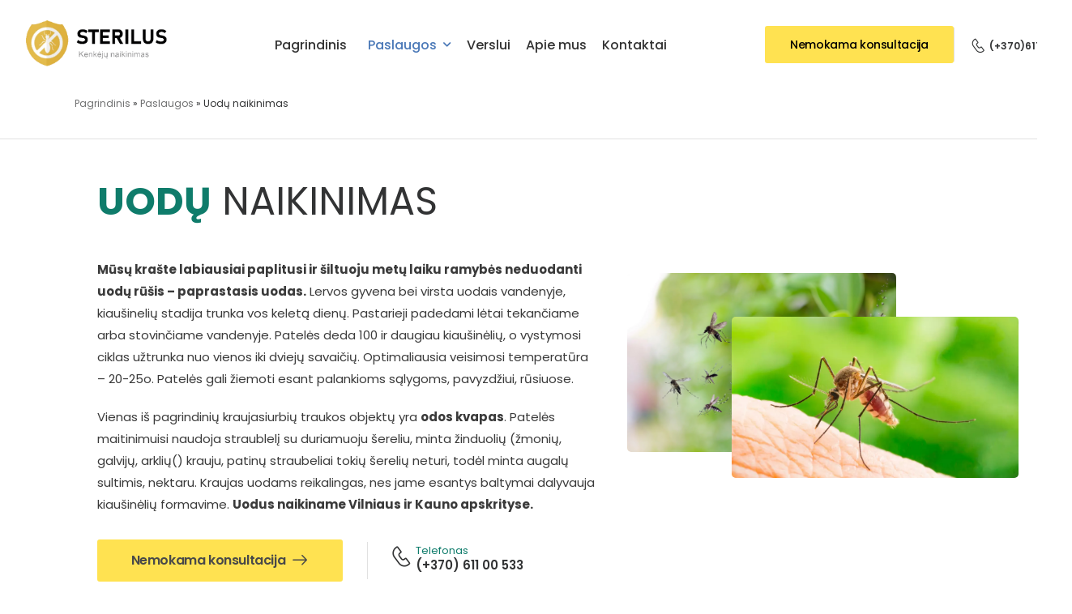

--- FILE ---
content_type: text/html; charset=UTF-8
request_url: https://sterilus.lt/paslaugos/uodu-naikinimas/
body_size: 27300
content:

<!DOCTYPE html>
	<html lang="lt-LT" prefix="og: http://ogp.me/ns# fb: http://ogp.me/ns/fb#" prefix="og: https://ogp.me/ns#" class="">
	<head><meta charset="UTF-8" /><script>if(navigator.userAgent.match(/MSIE|Internet Explorer/i)||navigator.userAgent.match(/Trident\/7\..*?rv:11/i)){var href=document.location.href;if(!href.match(/[?&]nowprocket/)){if(href.indexOf("?")==-1){if(href.indexOf("#")==-1){document.location.href=href+"?nowprocket=1"}else{document.location.href=href.replace("#","?nowprocket=1#")}}else{if(href.indexOf("#")==-1){document.location.href=href+"&nowprocket=1"}else{document.location.href=href.replace("#","&nowprocket=1#")}}}}</script><script>class RocketLazyLoadScripts{constructor(){this.triggerEvents=["keydown","mousedown","mousemove","touchmove","touchstart","touchend","wheel"],this.userEventHandler=this._triggerListener.bind(this),this.touchStartHandler=this._onTouchStart.bind(this),this.touchMoveHandler=this._onTouchMove.bind(this),this.touchEndHandler=this._onTouchEnd.bind(this),this.clickHandler=this._onClick.bind(this),this.interceptedClicks=[],window.addEventListener("pageshow",(e=>{this.persisted=e.persisted})),window.addEventListener("DOMContentLoaded",(()=>{this._preconnect3rdParties()})),this.delayedScripts={normal:[],async:[],defer:[]},this.allJQueries=[]}_addUserInteractionListener(e){document.hidden?e._triggerListener():(this.triggerEvents.forEach((t=>window.addEventListener(t,e.userEventHandler,{passive:!0}))),window.addEventListener("touchstart",e.touchStartHandler,{passive:!0}),window.addEventListener("mousedown",e.touchStartHandler),document.addEventListener("visibilitychange",e.userEventHandler))}_removeUserInteractionListener(){this.triggerEvents.forEach((e=>window.removeEventListener(e,this.userEventHandler,{passive:!0}))),document.removeEventListener("visibilitychange",this.userEventHandler)}_onTouchStart(e){"HTML"!==e.target.tagName&&(window.addEventListener("touchend",this.touchEndHandler),window.addEventListener("mouseup",this.touchEndHandler),window.addEventListener("touchmove",this.touchMoveHandler,{passive:!0}),window.addEventListener("mousemove",this.touchMoveHandler),e.target.addEventListener("click",this.clickHandler),this._renameDOMAttribute(e.target,"onclick","rocket-onclick"))}_onTouchMove(e){window.removeEventListener("touchend",this.touchEndHandler),window.removeEventListener("mouseup",this.touchEndHandler),window.removeEventListener("touchmove",this.touchMoveHandler,{passive:!0}),window.removeEventListener("mousemove",this.touchMoveHandler),e.target.removeEventListener("click",this.clickHandler),this._renameDOMAttribute(e.target,"rocket-onclick","onclick")}_onTouchEnd(e){window.removeEventListener("touchend",this.touchEndHandler),window.removeEventListener("mouseup",this.touchEndHandler),window.removeEventListener("touchmove",this.touchMoveHandler,{passive:!0}),window.removeEventListener("mousemove",this.touchMoveHandler)}_onClick(e){e.target.removeEventListener("click",this.clickHandler),this._renameDOMAttribute(e.target,"rocket-onclick","onclick"),this.interceptedClicks.push(e),e.preventDefault(),e.stopPropagation(),e.stopImmediatePropagation()}_replayClicks(){window.removeEventListener("touchstart",this.touchStartHandler,{passive:!0}),window.removeEventListener("mousedown",this.touchStartHandler),this.interceptedClicks.forEach((e=>{e.target.dispatchEvent(new MouseEvent("click",{view:e.view,bubbles:!0,cancelable:!0}))}))}_renameDOMAttribute(e,t,n){e.hasAttribute&&e.hasAttribute(t)&&(event.target.setAttribute(n,event.target.getAttribute(t)),event.target.removeAttribute(t))}_triggerListener(){this._removeUserInteractionListener(this),"loading"===document.readyState?document.addEventListener("DOMContentLoaded",this._loadEverythingNow.bind(this)):this._loadEverythingNow()}_preconnect3rdParties(){let e=[];document.querySelectorAll("script[type=rocketlazyloadscript]").forEach((t=>{if(t.hasAttribute("src")){const n=new URL(t.src).origin;n!==location.origin&&e.push({src:n,crossOrigin:t.crossOrigin||"module"===t.getAttribute("data-rocket-type")})}})),e=[...new Map(e.map((e=>[JSON.stringify(e),e]))).values()],this._batchInjectResourceHints(e,"preconnect")}async _loadEverythingNow(){this.lastBreath=Date.now(),this._delayEventListeners(),this._delayJQueryReady(this),this._handleDocumentWrite(),this._registerAllDelayedScripts(),this._preloadAllScripts(),await this._loadScriptsFromList(this.delayedScripts.normal),await this._loadScriptsFromList(this.delayedScripts.defer),await this._loadScriptsFromList(this.delayedScripts.async);try{await this._triggerDOMContentLoaded(),await this._triggerWindowLoad()}catch(e){}window.dispatchEvent(new Event("rocket-allScriptsLoaded")),this._replayClicks()}_registerAllDelayedScripts(){document.querySelectorAll("script[type=rocketlazyloadscript]").forEach((e=>{e.hasAttribute("src")?e.hasAttribute("async")&&!1!==e.async?this.delayedScripts.async.push(e):e.hasAttribute("defer")&&!1!==e.defer||"module"===e.getAttribute("data-rocket-type")?this.delayedScripts.defer.push(e):this.delayedScripts.normal.push(e):this.delayedScripts.normal.push(e)}))}async _transformScript(e){return await this._littleBreath(),new Promise((t=>{const n=document.createElement("script");[...e.attributes].forEach((e=>{let t=e.nodeName;"type"!==t&&("data-rocket-type"===t&&(t="type"),n.setAttribute(t,e.nodeValue))})),e.hasAttribute("src")?(n.addEventListener("load",t),n.addEventListener("error",t)):(n.text=e.text,t());try{e.parentNode.replaceChild(n,e)}catch(e){t()}}))}async _loadScriptsFromList(e){const t=e.shift();return t?(await this._transformScript(t),this._loadScriptsFromList(e)):Promise.resolve()}_preloadAllScripts(){this._batchInjectResourceHints([...this.delayedScripts.normal,...this.delayedScripts.defer,...this.delayedScripts.async],"preload")}_batchInjectResourceHints(e,t){var n=document.createDocumentFragment();e.forEach((e=>{if(e.src){const i=document.createElement("link");i.href=e.src,i.rel=t,"preconnect"!==t&&(i.as="script"),e.getAttribute&&"module"===e.getAttribute("data-rocket-type")&&(i.crossOrigin=!0),e.crossOrigin&&(i.crossOrigin=e.crossOrigin),n.appendChild(i)}})),document.head.appendChild(n)}_delayEventListeners(){let e={};function t(t,n){!function(t){function n(n){return e[t].eventsToRewrite.indexOf(n)>=0?"rocket-"+n:n}e[t]||(e[t]={originalFunctions:{add:t.addEventListener,remove:t.removeEventListener},eventsToRewrite:[]},t.addEventListener=function(){arguments[0]=n(arguments[0]),e[t].originalFunctions.add.apply(t,arguments)},t.removeEventListener=function(){arguments[0]=n(arguments[0]),e[t].originalFunctions.remove.apply(t,arguments)})}(t),e[t].eventsToRewrite.push(n)}function n(e,t){let n=e[t];Object.defineProperty(e,t,{get:()=>n||function(){},set(i){e["rocket"+t]=n=i}})}t(document,"DOMContentLoaded"),t(window,"DOMContentLoaded"),t(window,"load"),t(window,"pageshow"),t(document,"readystatechange"),n(document,"onreadystatechange"),n(window,"onload"),n(window,"onpageshow")}_delayJQueryReady(e){let t=window.jQuery;Object.defineProperty(window,"jQuery",{get:()=>t,set(n){if(n&&n.fn&&!e.allJQueries.includes(n)){n.fn.ready=n.fn.init.prototype.ready=function(t){e.domReadyFired?t.bind(document)(n):document.addEventListener("rocket-DOMContentLoaded",(()=>t.bind(document)(n)))};const t=n.fn.on;n.fn.on=n.fn.init.prototype.on=function(){if(this[0]===window){function e(e){return e.split(" ").map((e=>"load"===e||0===e.indexOf("load.")?"rocket-jquery-load":e)).join(" ")}"string"==typeof arguments[0]||arguments[0]instanceof String?arguments[0]=e(arguments[0]):"object"==typeof arguments[0]&&Object.keys(arguments[0]).forEach((t=>{delete Object.assign(arguments[0],{[e(t)]:arguments[0][t]})[t]}))}return t.apply(this,arguments),this},e.allJQueries.push(n)}t=n}})}async _triggerDOMContentLoaded(){this.domReadyFired=!0,await this._littleBreath(),document.dispatchEvent(new Event("rocket-DOMContentLoaded")),await this._littleBreath(),window.dispatchEvent(new Event("rocket-DOMContentLoaded")),await this._littleBreath(),document.dispatchEvent(new Event("rocket-readystatechange")),await this._littleBreath(),document.rocketonreadystatechange&&document.rocketonreadystatechange()}async _triggerWindowLoad(){await this._littleBreath(),window.dispatchEvent(new Event("rocket-load")),await this._littleBreath(),window.rocketonload&&window.rocketonload(),await this._littleBreath(),this.allJQueries.forEach((e=>e(window).trigger("rocket-jquery-load"))),await this._littleBreath();const e=new Event("rocket-pageshow");e.persisted=this.persisted,window.dispatchEvent(e),await this._littleBreath(),window.rocketonpageshow&&window.rocketonpageshow({persisted:this.persisted})}_handleDocumentWrite(){const e=new Map;document.write=document.writeln=function(t){const n=document.currentScript,i=document.createRange(),r=n.parentElement;let o=e.get(n);void 0===o&&(o=n.nextSibling,e.set(n,o));const s=document.createDocumentFragment();i.setStart(s,0),s.appendChild(i.createContextualFragment(t)),r.insertBefore(s,o)}}async _littleBreath(){Date.now()-this.lastBreath>45&&(await this._requestAnimFrame(),this.lastBreath=Date.now())}async _requestAnimFrame(){return document.hidden?new Promise((e=>setTimeout(e))):new Promise((e=>requestAnimationFrame(e)))}static run(){const e=new RocketLazyLoadScripts;e._addUserInteractionListener(e)}}RocketLazyLoadScripts.run();</script>
		
		<meta name="viewport" content="width=device-width, initial-scale=1.0, minimum-scale=1.0" />

		
		<link rel="profile" href="http://gmpg.org/xfn/11" />
		<link rel="pingback" href="https://sterilus.lt/xmlrpc.php" />

		<link rel="shortcut icon" href="https://sterilus.lt/wp-content/uploads/2023/06/imageedit_1_5644254195.png" type="image/x-icon" />
		<link rel="preload" href="https://sterilus.lt/wp-content/themes/u-design/assets/vendor/wpalpha-icons/fonts/alpha.woff2" as="font" type="font/woff2" crossorigin><link rel="preload" href="https://sterilus.lt/wp-content/themes/u-design/assets/vendor/icons/fonts/udesign.woff2" as="font" type="font/woff2" crossorigin><link rel="preload" href="https://sterilus.lt/wp-content/themes/u-design/assets/vendor/fontawesome-free/webfonts/fa-solid-900.woff2" as="font" type="font/woff2" crossorigin>
		<script type="rocketlazyloadscript">
	window.dataLayer = window.dataLayer || [];
	function gtag() {
		dataLayer.push(arguments);
	}
	gtag("consent", "default", {
		ad_storage: "granted",
		ad_user_data: "granted", 
		ad_personalization: "granted",
		analytics_storage: "granted",
		functionality_storage: "granted",
		personalization_storage: "granted",
		security_storage: "granted",
		wait_for_update: 2000,
	});
	gtag("set", "ads_data_redaction", true);
	gtag("set", "url_passthrough", true);
</script>
<!-- Start cookieyes banner --> <script type="rocketlazyloadscript" data-minify="1" id="cookieyes" data-rocket-type="text/javascript" src="https://sterilus.lt/wp-content/cache/min/1/client_data/e6ec6f321724f6731753b211/script.js?ver=1760354825"></script> <!-- End cookieyes banner -->
<style id="alpha-critical-css">body{opacity: 0}</style>
<link rel="alternate" href="https://sterilus.lt/paslaugos/uodu-naikinimas/" hreflang="lt" />
<link rel="alternate" href="https://sterilus.lt/en/services/mosquito-extermination/" hreflang="en" />

<!-- Google Tag Manager for WordPress by gtm4wp.com -->
<script data-cfasync="false" data-pagespeed-no-defer>
	var gtm4wp_datalayer_name = "dataLayer";
	var dataLayer = dataLayer || [];
</script>
<!-- End Google Tag Manager for WordPress by gtm4wp.com -->
<!-- Search Engine Optimization by Rank Math - https://rankmath.com/ -->
<title>Uodų Naikinimas - Sodyboje, Namuose | Sterilus.lt</title>
<meta name="description" content="Uodų naikinimas vykdomas išpurškiant visas potencialaus veisimosi vietas specialiais insekcicidais ir įpilant lervicidų į vandens telkinius."/>
<meta name="robots" content="index, follow, max-snippet:-1, max-video-preview:-1, max-image-preview:large"/>
<link rel="canonical" href="https://sterilus.lt/paslaugos/uodu-naikinimas/" />
<meta property="og:locale" content="lt_LT" />
<meta property="og:type" content="article" />
<meta property="og:title" content="Uodų Naikinimas - Sodyboje, Namuose | Sterilus.lt" />
<meta property="og:description" content="Uodų naikinimas vykdomas išpurškiant visas potencialaus veisimosi vietas specialiais insekcicidais ir įpilant lervicidų į vandens telkinius." />
<meta property="og:url" content="https://sterilus.lt/paslaugos/uodu-naikinimas/" />
<meta property="og:site_name" content="Sterilus" />
<meta property="og:updated_time" content="2025-10-12T08:21:16+00:00" />
<meta property="og:image" content="https://sterilus.lt/wp-content/uploads/2023/06/shutterstock_657528181.jpg.webp" />
<meta property="og:image:secure_url" content="https://sterilus.lt/wp-content/uploads/2023/06/shutterstock_657528181.jpg.webp" />
<meta property="og:image:width" content="1000" />
<meta property="og:image:height" content="563" />
<meta property="og:image:alt" content="uodu naikinimas sodyboje" />
<meta property="og:image:type" content="image/webp" />
<meta property="article:published_time" content="2023-06-01T13:33:18+00:00" />
<meta property="article:modified_time" content="2025-10-12T08:21:16+00:00" />
<meta name="twitter:card" content="summary_large_image" />
<meta name="twitter:title" content="Uodų Naikinimas - Sodyboje, Namuose | Sterilus.lt" />
<meta name="twitter:description" content="Uodų naikinimas vykdomas išpurškiant visas potencialaus veisimosi vietas specialiais insekcicidais ir įpilant lervicidų į vandens telkinius." />
<meta name="twitter:image" content="https://sterilus.lt/wp-content/uploads/2023/06/shutterstock_657528181.jpg.webp" />
<meta name="twitter:label1" content="Time to read" />
<meta name="twitter:data1" content="4 minutes" />
<script type="application/ld+json" class="rank-math-schema">{"@context":"https://schema.org","@graph":[{"@type":"Organization","@id":"https://sterilus.lt/#organization","name":"Sterilus","url":"https://sterilus.lt","logo":{"@type":"ImageObject","@id":"https://sterilus.lt/#logo","url":"https://sterilus.lt/wp-content/uploads/2023/06/imageedit_101_5591131795-1.png","contentUrl":"https://sterilus.lt/wp-content/uploads/2023/06/imageedit_101_5591131795-1.png","caption":"Sterilus","inLanguage":"lt-LT","width":"500","height":"167"}},{"@type":"WebSite","@id":"https://sterilus.lt/#website","url":"https://sterilus.lt","name":"Sterilus","publisher":{"@id":"https://sterilus.lt/#organization"},"inLanguage":"lt-LT"},{"@type":"ImageObject","@id":"https://sterilus.lt/wp-content/uploads/2023/06/image005_f414e5e8-d0ec-48eb-a176-42cacdeaed31.webp","url":"https://sterilus.lt/wp-content/uploads/2023/06/image005_f414e5e8-d0ec-48eb-a176-42cacdeaed31.webp","width":"200","height":"200","inLanguage":"lt-LT"},{"@type":"BreadcrumbList","@id":"https://sterilus.lt/paslaugos/uodu-naikinimas/#breadcrumb","itemListElement":[{"@type":"ListItem","position":"1","item":{"@id":"https://sterilus.lt","name":"Pagrindinis"}},{"@type":"ListItem","position":"2","item":{"@id":"https://sterilus.lt/paslaugos/","name":"Paslaugos"}},{"@type":"ListItem","position":"3","item":{"@id":"https://sterilus.lt/paslaugos/uodu-naikinimas/","name":"Uod\u0173 naikinimas"}}]},{"@type":"WebPage","@id":"https://sterilus.lt/paslaugos/uodu-naikinimas/#webpage","url":"https://sterilus.lt/paslaugos/uodu-naikinimas/","name":"Uod\u0173 Naikinimas - Sodyboje, Namuose | Sterilus.lt","datePublished":"2023-06-01T13:33:18+00:00","dateModified":"2025-10-12T08:21:16+00:00","isPartOf":{"@id":"https://sterilus.lt/#website"},"primaryImageOfPage":{"@id":"https://sterilus.lt/wp-content/uploads/2023/06/image005_f414e5e8-d0ec-48eb-a176-42cacdeaed31.webp"},"inLanguage":"lt-LT","breadcrumb":{"@id":"https://sterilus.lt/paslaugos/uodu-naikinimas/#breadcrumb"}},{"@type":"Person","@id":"https://sterilus.lt/author/kolegos23/","name":"Redakcija","url":"https://sterilus.lt/author/kolegos23/","image":{"@type":"ImageObject","@id":"https://secure.gravatar.com/avatar/c40ea353add93968f78cba482f0695c913c17287e403b57dce03f5e02092ae94?s=80&amp;d=mm&amp;r=g","url":"https://secure.gravatar.com/avatar/c40ea353add93968f78cba482f0695c913c17287e403b57dce03f5e02092ae94?s=80&amp;d=mm&amp;r=g","caption":"Redakcija","inLanguage":"lt-LT"},"sameAs":["https://sterilus.lt"],"worksFor":{"@id":"https://sterilus.lt/#organization"}},{"@type":"Article","headline":"Uod\u0173 Naikinimas - Sodyboje, Namuose | Sterilus.lt","keywords":"uod\u0173 naikinimas","datePublished":"2023-06-01T13:33:18+00:00","dateModified":"2025-10-12T08:21:16+00:00","author":{"@id":"https://sterilus.lt/author/kolegos23/","name":"Redakcija"},"publisher":{"@id":"https://sterilus.lt/#organization"},"description":"Uod\u0173 naikinimas vykdomas i\u0161pur\u0161kiant visas potencialaus veisimosi vietas specialiais insekcicidais ir \u012fpilant lervicid\u0173 \u012f vandens telkinius.","name":"Uod\u0173 Naikinimas - Sodyboje, Namuose | Sterilus.lt","@id":"https://sterilus.lt/paslaugos/uodu-naikinimas/#richSnippet","isPartOf":{"@id":"https://sterilus.lt/paslaugos/uodu-naikinimas/#webpage"},"image":{"@id":"https://sterilus.lt/wp-content/uploads/2023/06/image005_f414e5e8-d0ec-48eb-a176-42cacdeaed31.webp"},"inLanguage":"lt-LT","mainEntityOfPage":{"@id":"https://sterilus.lt/paslaugos/uodu-naikinimas/#webpage"}}]}</script>
<!-- /Rank Math WordPress SEO plugin -->


<link rel="alternate" type="application/rss+xml" title="Sterilus &raquo; Įrašų RSS srautas" href="https://sterilus.lt/feed/" />
<link rel="alternate" type="application/rss+xml" title="Sterilus &raquo; Komentarų RSS srautas" href="https://sterilus.lt/comments/feed/" />
<link rel="alternate" title="oEmbed (JSON)" type="application/json+oembed" href="https://sterilus.lt/wp-json/oembed/1.0/embed?url=https%3A%2F%2Fsterilus.lt%2Fpaslaugos%2Fuodu-naikinimas%2F&#038;lang=lt" />
<link rel="alternate" title="oEmbed (XML)" type="text/xml+oembed" href="https://sterilus.lt/wp-json/oembed/1.0/embed?url=https%3A%2F%2Fsterilus.lt%2Fpaslaugos%2Fuodu-naikinimas%2F&#038;format=xml&#038;lang=lt" />
		<meta name="twitter:card" content="summary_large_image">
		<meta property="twitter:title" content="Uodų naikinimas"/>
		<meta property="og:title" content="Uodų naikinimas"/>
		<meta property="og:type" content="website"/>
		<meta property="og:url" content="https://sterilus.lt/paslaugos/uodu-naikinimas/"/>
		<meta property="og:site_name" content="Sterilus"/>
		<meta property="og:description" content="UODŲ NAIKINIMAS Mūsų krašte labiausiai paplitusi ir šiltuoju metų laiku ramybės neduodanti uodų rūšis – paprastasis uodas. Lervos gyvena bei virsta uodais vandenyje, kiaušinelių stadija trunka vos keletą dienų. Pastarieji padedami lėtai tekančiame arba stovinčiame vandenyje. Patelės deda 100 ir daugiau kiaušinėlių, o vystymosi ciklas&hellip;"/>

									<meta property="og:image" content="https://sterilus.lt/wp-content/uploads/2023/06/imageedit_101_5591131795-1.png"/>
							<style id='wp-img-auto-sizes-contain-inline-css'>
img:is([sizes=auto i],[sizes^="auto," i]){contain-intrinsic-size:3000px 1500px}
/*# sourceURL=wp-img-auto-sizes-contain-inline-css */
</style>
<style id='classic-theme-styles-inline-css'>
/*! This file is auto-generated */
.wp-block-button__link{color:#fff;background-color:#32373c;border-radius:9999px;box-shadow:none;text-decoration:none;padding:calc(.667em + 2px) calc(1.333em + 2px);font-size:1.125em}.wp-block-file__button{background:#32373c;color:#fff;text-decoration:none}
/*# sourceURL=/wp-includes/css/classic-themes.min.css */
</style>
<style id='global-styles-inline-css'>
:root{--wp--preset--aspect-ratio--square: 1;--wp--preset--aspect-ratio--4-3: 4/3;--wp--preset--aspect-ratio--3-4: 3/4;--wp--preset--aspect-ratio--3-2: 3/2;--wp--preset--aspect-ratio--2-3: 2/3;--wp--preset--aspect-ratio--16-9: 16/9;--wp--preset--aspect-ratio--9-16: 9/16;--wp--preset--color--black: #000000;--wp--preset--color--cyan-bluish-gray: #abb8c3;--wp--preset--color--white: #fff;--wp--preset--color--pale-pink: #f78da7;--wp--preset--color--vivid-red: #cf2e2e;--wp--preset--color--luminous-vivid-orange: #ff6900;--wp--preset--color--luminous-vivid-amber: #fcb900;--wp--preset--color--light-green-cyan: #7bdcb5;--wp--preset--color--vivid-green-cyan: #00d084;--wp--preset--color--pale-cyan-blue: #8ed1fc;--wp--preset--color--vivid-cyan-blue: #0693e3;--wp--preset--color--vivid-purple: #9b51e0;--wp--preset--color--primary: #0f7c6b;--wp--preset--color--secondary: #ffd501;--wp--preset--color--alert: ;--wp--preset--color--dark: #333;--wp--preset--color--font: #666;--wp--preset--color--transparent: transparent;--wp--preset--gradient--vivid-cyan-blue-to-vivid-purple: linear-gradient(135deg,rgb(6,147,227) 0%,rgb(155,81,224) 100%);--wp--preset--gradient--light-green-cyan-to-vivid-green-cyan: linear-gradient(135deg,rgb(122,220,180) 0%,rgb(0,208,130) 100%);--wp--preset--gradient--luminous-vivid-amber-to-luminous-vivid-orange: linear-gradient(135deg,rgb(252,185,0) 0%,rgb(255,105,0) 100%);--wp--preset--gradient--luminous-vivid-orange-to-vivid-red: linear-gradient(135deg,rgb(255,105,0) 0%,rgb(207,46,46) 100%);--wp--preset--gradient--very-light-gray-to-cyan-bluish-gray: linear-gradient(135deg,rgb(238,238,238) 0%,rgb(169,184,195) 100%);--wp--preset--gradient--cool-to-warm-spectrum: linear-gradient(135deg,rgb(74,234,220) 0%,rgb(151,120,209) 20%,rgb(207,42,186) 40%,rgb(238,44,130) 60%,rgb(251,105,98) 80%,rgb(254,248,76) 100%);--wp--preset--gradient--blush-light-purple: linear-gradient(135deg,rgb(255,206,236) 0%,rgb(152,150,240) 100%);--wp--preset--gradient--blush-bordeaux: linear-gradient(135deg,rgb(254,205,165) 0%,rgb(254,45,45) 50%,rgb(107,0,62) 100%);--wp--preset--gradient--luminous-dusk: linear-gradient(135deg,rgb(255,203,112) 0%,rgb(199,81,192) 50%,rgb(65,88,208) 100%);--wp--preset--gradient--pale-ocean: linear-gradient(135deg,rgb(255,245,203) 0%,rgb(182,227,212) 50%,rgb(51,167,181) 100%);--wp--preset--gradient--electric-grass: linear-gradient(135deg,rgb(202,248,128) 0%,rgb(113,206,126) 100%);--wp--preset--gradient--midnight: linear-gradient(135deg,rgb(2,3,129) 0%,rgb(40,116,252) 100%);--wp--preset--font-size--small: 15px;--wp--preset--font-size--medium: 24px;--wp--preset--font-size--large: 30px;--wp--preset--font-size--x-large: 42px;--wp--preset--font-size--normal: 18px;--wp--preset--font-size--huge: 34px;--wp--preset--spacing--20: 0.44rem;--wp--preset--spacing--30: 0.67rem;--wp--preset--spacing--40: 1rem;--wp--preset--spacing--50: 1.5rem;--wp--preset--spacing--60: 2.25rem;--wp--preset--spacing--70: 3.38rem;--wp--preset--spacing--80: 5.06rem;--wp--preset--shadow--natural: 6px 6px 9px rgba(0, 0, 0, 0.2);--wp--preset--shadow--deep: 12px 12px 50px rgba(0, 0, 0, 0.4);--wp--preset--shadow--sharp: 6px 6px 0px rgba(0, 0, 0, 0.2);--wp--preset--shadow--outlined: 6px 6px 0px -3px rgb(255, 255, 255), 6px 6px rgb(0, 0, 0);--wp--preset--shadow--crisp: 6px 6px 0px rgb(0, 0, 0);}:where(.is-layout-flex){gap: 0.5em;}:where(.is-layout-grid){gap: 0.5em;}body .is-layout-flex{display: flex;}.is-layout-flex{flex-wrap: wrap;align-items: center;}.is-layout-flex > :is(*, div){margin: 0;}body .is-layout-grid{display: grid;}.is-layout-grid > :is(*, div){margin: 0;}:where(.wp-block-columns.is-layout-flex){gap: 2em;}:where(.wp-block-columns.is-layout-grid){gap: 2em;}:where(.wp-block-post-template.is-layout-flex){gap: 1.25em;}:where(.wp-block-post-template.is-layout-grid){gap: 1.25em;}.has-black-color{color: var(--wp--preset--color--black) !important;}.has-cyan-bluish-gray-color{color: var(--wp--preset--color--cyan-bluish-gray) !important;}.has-white-color{color: var(--wp--preset--color--white) !important;}.has-pale-pink-color{color: var(--wp--preset--color--pale-pink) !important;}.has-vivid-red-color{color: var(--wp--preset--color--vivid-red) !important;}.has-luminous-vivid-orange-color{color: var(--wp--preset--color--luminous-vivid-orange) !important;}.has-luminous-vivid-amber-color{color: var(--wp--preset--color--luminous-vivid-amber) !important;}.has-light-green-cyan-color{color: var(--wp--preset--color--light-green-cyan) !important;}.has-vivid-green-cyan-color{color: var(--wp--preset--color--vivid-green-cyan) !important;}.has-pale-cyan-blue-color{color: var(--wp--preset--color--pale-cyan-blue) !important;}.has-vivid-cyan-blue-color{color: var(--wp--preset--color--vivid-cyan-blue) !important;}.has-vivid-purple-color{color: var(--wp--preset--color--vivid-purple) !important;}.has-black-background-color{background-color: var(--wp--preset--color--black) !important;}.has-cyan-bluish-gray-background-color{background-color: var(--wp--preset--color--cyan-bluish-gray) !important;}.has-white-background-color{background-color: var(--wp--preset--color--white) !important;}.has-pale-pink-background-color{background-color: var(--wp--preset--color--pale-pink) !important;}.has-vivid-red-background-color{background-color: var(--wp--preset--color--vivid-red) !important;}.has-luminous-vivid-orange-background-color{background-color: var(--wp--preset--color--luminous-vivid-orange) !important;}.has-luminous-vivid-amber-background-color{background-color: var(--wp--preset--color--luminous-vivid-amber) !important;}.has-light-green-cyan-background-color{background-color: var(--wp--preset--color--light-green-cyan) !important;}.has-vivid-green-cyan-background-color{background-color: var(--wp--preset--color--vivid-green-cyan) !important;}.has-pale-cyan-blue-background-color{background-color: var(--wp--preset--color--pale-cyan-blue) !important;}.has-vivid-cyan-blue-background-color{background-color: var(--wp--preset--color--vivid-cyan-blue) !important;}.has-vivid-purple-background-color{background-color: var(--wp--preset--color--vivid-purple) !important;}.has-black-border-color{border-color: var(--wp--preset--color--black) !important;}.has-cyan-bluish-gray-border-color{border-color: var(--wp--preset--color--cyan-bluish-gray) !important;}.has-white-border-color{border-color: var(--wp--preset--color--white) !important;}.has-pale-pink-border-color{border-color: var(--wp--preset--color--pale-pink) !important;}.has-vivid-red-border-color{border-color: var(--wp--preset--color--vivid-red) !important;}.has-luminous-vivid-orange-border-color{border-color: var(--wp--preset--color--luminous-vivid-orange) !important;}.has-luminous-vivid-amber-border-color{border-color: var(--wp--preset--color--luminous-vivid-amber) !important;}.has-light-green-cyan-border-color{border-color: var(--wp--preset--color--light-green-cyan) !important;}.has-vivid-green-cyan-border-color{border-color: var(--wp--preset--color--vivid-green-cyan) !important;}.has-pale-cyan-blue-border-color{border-color: var(--wp--preset--color--pale-cyan-blue) !important;}.has-vivid-cyan-blue-border-color{border-color: var(--wp--preset--color--vivid-cyan-blue) !important;}.has-vivid-purple-border-color{border-color: var(--wp--preset--color--vivid-purple) !important;}.has-vivid-cyan-blue-to-vivid-purple-gradient-background{background: var(--wp--preset--gradient--vivid-cyan-blue-to-vivid-purple) !important;}.has-light-green-cyan-to-vivid-green-cyan-gradient-background{background: var(--wp--preset--gradient--light-green-cyan-to-vivid-green-cyan) !important;}.has-luminous-vivid-amber-to-luminous-vivid-orange-gradient-background{background: var(--wp--preset--gradient--luminous-vivid-amber-to-luminous-vivid-orange) !important;}.has-luminous-vivid-orange-to-vivid-red-gradient-background{background: var(--wp--preset--gradient--luminous-vivid-orange-to-vivid-red) !important;}.has-very-light-gray-to-cyan-bluish-gray-gradient-background{background: var(--wp--preset--gradient--very-light-gray-to-cyan-bluish-gray) !important;}.has-cool-to-warm-spectrum-gradient-background{background: var(--wp--preset--gradient--cool-to-warm-spectrum) !important;}.has-blush-light-purple-gradient-background{background: var(--wp--preset--gradient--blush-light-purple) !important;}.has-blush-bordeaux-gradient-background{background: var(--wp--preset--gradient--blush-bordeaux) !important;}.has-luminous-dusk-gradient-background{background: var(--wp--preset--gradient--luminous-dusk) !important;}.has-pale-ocean-gradient-background{background: var(--wp--preset--gradient--pale-ocean) !important;}.has-electric-grass-gradient-background{background: var(--wp--preset--gradient--electric-grass) !important;}.has-midnight-gradient-background{background: var(--wp--preset--gradient--midnight) !important;}.has-small-font-size{font-size: var(--wp--preset--font-size--small) !important;}.has-medium-font-size{font-size: var(--wp--preset--font-size--medium) !important;}.has-large-font-size{font-size: var(--wp--preset--font-size--large) !important;}.has-x-large-font-size{font-size: var(--wp--preset--font-size--x-large) !important;}
:where(.wp-block-post-template.is-layout-flex){gap: 1.25em;}:where(.wp-block-post-template.is-layout-grid){gap: 1.25em;}
:where(.wp-block-term-template.is-layout-flex){gap: 1.25em;}:where(.wp-block-term-template.is-layout-grid){gap: 1.25em;}
:where(.wp-block-columns.is-layout-flex){gap: 2em;}:where(.wp-block-columns.is-layout-grid){gap: 2em;}
:root :where(.wp-block-pullquote){font-size: 1.5em;line-height: 1.6;}
/*# sourceURL=global-styles-inline-css */
</style>
<link rel='stylesheet' id='elementor-frontend-css' href='https://sterilus.lt/wp-content/uploads/elementor/css/custom-frontend.min.css?ver=1769531505' media='all' />
<link rel='stylesheet' id='widget-heading-css' href='https://sterilus.lt/wp-content/plugins/elementor/assets/css/widget-heading.min.css?ver=3.34.3' media='all' />
<link rel='stylesheet' id='e-animation-fadeIn-css' href='https://sterilus.lt/wp-content/plugins/elementor/assets/lib/animations/styles/fadeIn.min.css?ver=3.34.3' media='all' />
<link rel='stylesheet' id='widget-image-css' href='https://sterilus.lt/wp-content/plugins/elementor/assets/css/widget-image.min.css?ver=3.34.3' media='all' />
<link rel='stylesheet' id='e-animation-fadeInRightShorter-css' href='https://sterilus.lt/wp-content/themes/u-design/assets/css/components/animations/fadeInRightShorter.min.css?ver=4.14.0' media='all' />
<link rel='stylesheet' id='alpha-contact-css' href='https://sterilus.lt/wp-content/plugins/u-design-core/framework/widgets/contact/contact.min.css?ver=4.14.0' media='all' />
<link rel='stylesheet' id='alpha-icon-box-css' href='https://sterilus.lt/wp-content/plugins/u-design-core/inc/widgets/icon-box/icon-box.min.css?ver=4.14.0' media='all' />
<link rel='stylesheet' id='e-animation-fadeInUpShorter-css' href='https://sterilus.lt/wp-content/themes/u-design/assets/css/components/animations/fadeInUpShorter.min.css?ver=4.14.0' media='all' />
<link rel='stylesheet' id='widget-accordion-css' href='https://sterilus.lt/wp-content/uploads/elementor/css/custom-widget-accordion.min.css?ver=1769531505' media='all' />
<link rel='stylesheet' id='alpha-testimonial-css' href='https://sterilus.lt/wp-content/plugins/u-design-core/inc/widgets/testimonial/testimonial.min.css?ver=4.14.0' media='all' />
<link rel='stylesheet' id='e-animation-fadeInLeftShorter-css' href='https://sterilus.lt/wp-content/themes/u-design/assets/css/components/animations/fadeInLeftShorter.min.css?ver=4.14.0' media='all' />
<link rel='stylesheet' id='elementor-post-3-css' href='https://sterilus.lt/wp-content/uploads/elementor/css/post-3.css?ver=1769531506' media='all' />
<link rel='stylesheet' id='alpha-elementor-style-css' href='https://sterilus.lt/wp-content/plugins/u-design-core/framework/plugins/elementor/assets/elementor.min.css?ver=6.9' media='all' />
<link rel='stylesheet' id='alpha-magnific-popup-css' href='https://sterilus.lt/wp-content/themes/u-design/assets/vendor/jquery.magnific-popup/magnific-popup.min.css?ver=1.0' media='all' />
<link rel='stylesheet' id='alpha-elementor-extend-style-css' href='https://sterilus.lt/wp-content/plugins/u-design-core/inc/plugins/elementor/assets/elementor-extend.min.css?ver=6.9' media='all' />
<link data-minify="1" rel='stylesheet' id='styles-child-css' href='https://sterilus.lt/wp-content/cache/min/1/wp-content/themes/sterilus/style.css?ver=1769531506' media='all' />
<link data-minify="1" rel='stylesheet' id='call-now-button-modern-style-css' href='https://sterilus.lt/wp-content/cache/min/1/wp-content/plugins/call-now-button/resources/style/modern.css?ver=1769531506' media='all' />
<script src="https://sterilus.lt/wp-includes/js/jquery/jquery.min.js?ver=3.7.1" id="jquery-core-js"></script>
<script src="https://sterilus.lt/wp-includes/js/jquery/jquery-migrate.min.js?ver=3.4.1" id="jquery-migrate-js"></script>
<link rel="https://api.w.org/" href="https://sterilus.lt/wp-json/" /><link rel="alternate" title="JSON" type="application/json" href="https://sterilus.lt/wp-json/wp/v2/pages/4786" /><link rel="EditURI" type="application/rsd+xml" title="RSD" href="https://sterilus.lt/xmlrpc.php?rsd" />
<meta name="generator" content="WordPress 6.9" />
<link rel='shortlink' href='https://sterilus.lt/?p=4786' />

<!-- Google Tag Manager for WordPress by gtm4wp.com -->
<!-- GTM Container placement set to automatic -->
<script data-cfasync="false" data-pagespeed-no-defer>
	var dataLayer_content = {"pagePostType":"page","pagePostType2":"single-page","pagePostAuthor":"Redakcija"};
	dataLayer.push( dataLayer_content );
</script>
<script type="rocketlazyloadscript" data-cfasync="false" data-pagespeed-no-defer>
(function(w,d,s,l,i){w[l]=w[l]||[];w[l].push({'gtm.start':
new Date().getTime(),event:'gtm.js'});var f=d.getElementsByTagName(s)[0],
j=d.createElement(s),dl=l!='dataLayer'?'&l='+l:'';j.async=true;j.src=
'//www.googletagmanager.com/gtm.js?id='+i+dl;f.parentNode.insertBefore(j,f);
})(window,document,'script','dataLayer','GTM-5XBLMLL');
</script>
<!-- End Google Tag Manager for WordPress by gtm4wp.com --><meta name="generator" content="Elementor 3.34.3; features: e_font_icon_svg, additional_custom_breakpoints; settings: css_print_method-external, google_font-enabled, font_display-swap">
			<style>
				.e-con.e-parent:nth-of-type(n+4):not(.e-lazyloaded):not(.e-no-lazyload),
				.e-con.e-parent:nth-of-type(n+4):not(.e-lazyloaded):not(.e-no-lazyload) * {
					background-image: none !important;
				}
				@media screen and (max-height: 1024px) {
					.e-con.e-parent:nth-of-type(n+3):not(.e-lazyloaded):not(.e-no-lazyload),
					.e-con.e-parent:nth-of-type(n+3):not(.e-lazyloaded):not(.e-no-lazyload) * {
						background-image: none !important;
					}
				}
				@media screen and (max-height: 640px) {
					.e-con.e-parent:nth-of-type(n+2):not(.e-lazyloaded):not(.e-no-lazyload),
					.e-con.e-parent:nth-of-type(n+2):not(.e-lazyloaded):not(.e-no-lazyload) * {
						background-image: none !important;
					}
				}
			</style>
			<link rel="icon" href="https://sterilus.lt/wp-content/uploads/2023/06/imageedit_1_5644254195-150x150.png" sizes="32x32" />
<link rel="icon" href="https://sterilus.lt/wp-content/uploads/2023/06/imageedit_1_5644254195.png" sizes="192x192" />
<link rel="apple-touch-icon" href="https://sterilus.lt/wp-content/uploads/2023/06/imageedit_1_5644254195.png" />
<meta name="msapplication-TileImage" content="https://sterilus.lt/wp-content/uploads/2023/06/imageedit_1_5644254195.png" />
<style id="kirki-inline-styles"></style><noscript><style id="rocket-lazyload-nojs-css">.rll-youtube-player, [data-lazy-src]{display:none !important;}</style></noscript>	</head>
	<body class="wp-singular page-template-default page page-id-4786 page-child parent-pageid-4691 wp-custom-logo wp-embed-responsive wp-theme-u-design wp-child-theme-sterilus alpha-single-page-layout alpha-rounded-skin elementor-default elementor-kit-3 elementor-page elementor-page-4786">
		
<!-- GTM Container placement set to automatic -->
<!-- Google Tag Manager (noscript) -->
				<noscript><iframe src="https://www.googletagmanager.com/ns.html?id=GTM-5XBLMLL" height="0" width="0" style="display:none;visibility:hidden" aria-hidden="true"></iframe></noscript>
<!-- End Google Tag Manager (noscript) -->
		
		
		<div class="page-wrapper">

			<header class="header custom-header header-6" id="header"><div class="alpha-block" data-block-id="6">		<div data-elementor-type="wp-post" data-elementor-id="6" class="elementor elementor-6">
						<div class=" sticky-content fix-top elementor-section elementor-top-section elementor-element elementor-element-39e3f38a sticky-content-yes elementor-section-boxed elementor-section-height-default elementor-section-height-default smart-sticky-default" data-sticky-options="{&#039;scrollMode&#039;: false}" data-id="39e3f38a" data-element_type="section">
								<div class="elementor-container elementor-column-gap-no">
				
								<div class=" elementor-column elementor-col-25 elementor-top-column elementor-element elementor-element-475446b4 " data-id="475446b4" data-element_type="column">

				
				<div class="elementor-widget-wrap elementor-element-populated">
										
						<div class="elementor-element elementor-element-1e13bb05 me-auto me-sm-0 ms-sm-4 ms-lg-0 order-sm-last elementor-widget elementor-widget-udesign_header_site_logo" data-id="1e13bb05" data-element_type="widget" data-widget_type="udesign_header_site_logo.default">
					
<a href="https://sterilus.lt/" class="logo" title="Sterilus - Greitas visų kenkėjų naikinimas jūsų namuose" aria-label="Logo">
	<img fetchpriority="high" width="500" height="167" src="data:image/svg+xml,%3Csvg%20xmlns='http://www.w3.org/2000/svg'%20viewBox='0%200%20500%20167'%3E%3C/svg%3E" class="site-logo skip-data-lazy attachment-full size-full" alt="Sterilus" decoding="async" data-lazy-src="https://sterilus.lt/wp-content/uploads/2023/06/imageedit_101_5591131795-1.png" /><noscript><img fetchpriority="high" width="500" height="167" src="https://sterilus.lt/wp-content/uploads/2023/06/imageedit_101_5591131795-1.png" class="site-logo skip-data-lazy attachment-full size-full" alt="Sterilus" decoding="async" /></noscript></a>
				</div>
				<div class="elementor-element elementor-element-37f4945 elementor-widget elementor-widget-udesign_header_mmenu_toggle" data-id="37f4945" data-element_type="widget" data-widget_type="udesign_header_mmenu_toggle.default">
				<div class="elementor-widget-container">
					<a href="#" class="mobile-menu-toggle d-lg-none direction-start" aria-label="Mobile Menu" data-skin="dark">
	<i class="mmenu-show-icon   a-icon-hamburger"></i>
	</a>
				</div>
				</div>
						</div>
				</div>
									<div class=" elementor-column elementor-col-50 elementor-top-column elementor-element elementor-element-1f71e003 " data-id="1f71e003" data-element_type="column">

				
				<div class="elementor-widget-wrap elementor-element-populated">
										
						<div class="elementor-element elementor-element-4ee1a465 elementor-hidden-tablet elementor-hidden-phone mr-xl-0 mr-4 elementor-widget-laptop__width-initial elementor-widget elementor-widget-udesign_widget_menu" data-id="4ee1a465" data-element_type="widget" data-widget_type="udesign_widget_menu.default">
					<nav class=" main-menu"><ul id="menu-main-menu" class="menu  horizontal-menu"><li id="menu-item-3541" class="menu-item menu-item-type-post_type menu-item-object-page menu-item-home menu-item-3541"><a href="https://sterilus.lt/">Pagrindinis</a></li>
<li id="menu-item-4694" class="menu-item menu-item-type-post_type menu-item-object-page current-page-ancestor current-menu-ancestor current-page-parent current_page_ancestor menu-item-has-children menu-item-4694"><a href="https://sterilus.lt/paslaugos/"><i class="dot"></i>Paslaugos</a>
<ul class="megamenu full-megamenu">
	<li id="menu-item-5422" class="menu-item menu-item-type-custom menu-item-object-custom menu-item-has-children menu-item-5422"><a href="https://sterilus.lt/paslaugos/blakiu-naikinimas/" class=" menu-item menu-item-type-post_type menu-item-object-page menu-item-4805">BLAKĖS</a><a href="https://sterilus.lt/paslaugos/blusu-naikinimas/" class=" menu-item menu-item-type-post_type menu-item-object-page menu-item-4806">BLUSOS</a><a href="https://sterilus.lt/paslaugos/kandziu-naikinimas/" class=" menu-item menu-item-type-post_type menu-item-object-page menu-item-5418">KANDYS</a><a href="https://sterilus.lt/paslaugos/kinivarpu-naikinimas/" class=" menu-item menu-item-type-post_type menu-item-object-page menu-item-6260">KINIVARPOS</a></li>
	<li id="menu-item-5423" class="menu-item menu-item-type-custom menu-item-object-custom menu-item-has-children menu-item-5423"><a href="https://sterilus.lt/paslaugos/musiu-naikinimas/" class=" menu-item menu-item-type-post_type menu-item-object-page menu-item-5417">MUSĖS</a><a href="https://sterilus.lt/paslaugos/peliu-ziurkiu-naikinimas/" class=" menu-item menu-item-type-post_type menu-item-object-page menu-item-4807">PELĖS IR ŽIURKĖS</a><a href="https://sterilus.lt/paslaugos/skruzdeliu-naikinimas/" class=" menu-item menu-item-type-post_type menu-item-object-page menu-item-4810">SKRUZDĖLĖS</a><a href="https://sterilus.lt/paslaugos/sirsiu-naikinimas/" class=" menu-item menu-item-type-post_type menu-item-object-page menu-item-4809">ŠIRŠĖS</a></li>
	<li id="menu-item-5424" class="menu-item menu-item-type-custom menu-item-object-custom current-menu-ancestor current-menu-parent menu-item-has-children menu-item-5424"><a href="https://sterilus.lt/paslaugos/tarakonu-naikinimas/" class=" menu-item menu-item-type-post_type menu-item-object-page menu-item-4811">TARAKONAI</a><a href="https://sterilus.lt/paslaugos/uodu-naikinimas/" class=" menu-item menu-item-type-post_type menu-item-object-page current-menu-item page_item page-item-4786 current_page_item menu-item-5421">UODAI</a><a href="https://sterilus.lt/paslaugos/vapsvu-naikinimas/" class=" menu-item menu-item-type-post_type menu-item-object-page menu-item-4808">VAPSVOS</a><a href="https://sterilus.lt/paslaugos/voru-naikinimas/" class=" menu-item menu-item-type-post_type menu-item-object-page menu-item-5419">VORAI</a></li>
	<li id="menu-item-5328" class="menu-item menu-item-type-custom menu-item-object-custom menu-item-has-children menu-item-5328"><a href="https://sterilus.lt/paslaugos/zvyninuku-cukrinuku-naikinimas/" class=" menu-item menu-item-type-post_type menu-item-object-page menu-item-6752">ŽVYNINUKAI</a><a href="https://sterilus.lt/paslaugos/dezinfekcija/" class=" menu-item menu-item-type-post_type menu-item-object-page menu-item-4803">DEZINFEKCIJA</a><a href="https://sterilus.lt/paslaugos/pelesio-naikinimas/" class=" menu-item menu-item-type-post_type menu-item-object-page menu-item-4804">PELĖSIO NAIKINIMAS</a><a href="https://sterilus.lt/paslaugos/ozonavimas/" class=" menu-item menu-item-type-post_type menu-item-object-page menu-item-4802">OZONAVIMAS</a></li>

</ul>
</li>
<li id="menu-item-4695" class="menu-item menu-item-type-post_type menu-item-object-page menu-item-4695"><a href="https://sterilus.lt/verslui/">Verslui</a></li>
<li id="menu-item-3542" class="menu-item menu-item-type-post_type menu-item-object-page menu-item-3542"><a href="https://sterilus.lt/apie-mus/">Apie mus</a></li>
<li id="menu-item-3569" class="menu-item menu-item-type-post_type menu-item-object-page menu-item-3569"><a href="https://sterilus.lt/kontaktai/">Kontaktai</a></li>
</ul></nav>				</div>
						</div>
				</div>
									<div class=" elementor-column elementor-col-25 elementor-top-column elementor-element elementor-element-38522e94 nowrap-col d-none-sm-max " data-id="38522e94" data-element_type="column">

				
				<div class="elementor-widget-wrap elementor-element-populated">
										
						<div class="elementor-element elementor-element-7eba3324 elementor-widget elementor-widget-udesign_widget_button" data-id="7eba3324" data-element_type="widget" data-widget_type="udesign_widget_button.default">
					<a class="btn btn-outline btn-md btn-rounded" href="https://sterilus.lt/kontaktai/" ><span >Nemokama konsultacija</span></a>				</div>
				<div class="elementor-element elementor-element-8e83455 elementor-widget__width-auto order-lg-last elementor-widget elementor-widget-udesign_widget_contact" data-id="8e83455" data-element_type="widget" data-widget_type="udesign_widget_contact.default">
					<div class="contact">
	<a class="d-flex" href="tel:+37061100533" aria-label="Contact">
	<i class="a-icon-call"></i>	</a>
	<div class="contact-content">
		<a href="tel:+37061100533" class="live-chat"></a> <span class="contact-delimiter"></span> <a href="tel:+37061100533" class="telephone">(+370)61100533</a>	</div>
</div>



				</div>
						</div>
				</div>
								</div>
			</div>
					</div>
		</div></header><div class="breadcrumb-wrap"><div class="breadcrumb-container container"><div class="breadcrumb"><nav aria-label="breadcrumbs" class="rank-math-breadcrumb"><p><a href="https://sterilus.lt">Pagrindinis</a><span class="separator"> &raquo; </span><a href="https://sterilus.lt/paslaugos/">Paslaugos</a><span class="separator"> &raquo; </span><span class="last">Uodų naikinimas</span></p></nav></div></div></div>
			
			<main id="main" class="main">

<div class="page-content">

	<div class="main-content-wrap"><div class="main-content">		<div data-elementor-type="wp-page" data-elementor-id="4786" class="elementor elementor-4786">
						<div class=" elementor-section elementor-top-section elementor-element elementor-element-7ca6e798 elementor-section-content-middle elementor-reverse-mobile elementor-section-boxed elementor-section-height-default elementor-section-height-default smart-sticky-default" data-id="7ca6e798" data-element_type="section">
								<div class="elementor-container elementor-column-gap-default">
				
								<div class=" elementor-column elementor-col-100 elementor-top-column elementor-element elementor-element-598b3017 elementor-invisible " data-id="598b3017" data-element_type="column" data-settings="{&quot;animation&quot;:&quot;fadeIn&quot;}" data-rocket-animation="fadeIn">

				
				<div class="elementor-widget-wrap elementor-element-populated">
										
						<div class="elementor-element elementor-element-546157a7 elementor-widget elementor-widget-heading" data-id="546157a7" data-element_type="widget" data-widget_type="heading.default">
					<h1 class="elementor-heading-title elementor-size-default"><strong class="text-primary">UODŲ</strong> NAIKINIMAS</h1>				</div>
						</div>
				</div>
								</div>
			</div>
					<div class=" elementor-section elementor-top-section elementor-element elementor-element-2f57cb44 elementor-section-content-middle mb-10 elementor-reverse-mobile elementor-section-boxed elementor-section-height-default elementor-section-height-default smart-sticky-default" data-id="2f57cb44" data-element_type="section">
								<div class="elementor-container elementor-column-gap-default">
				
								<div class=" elementor-column elementor-col-50 elementor-top-column elementor-element elementor-element-12457d44 elementor-invisible " data-id="12457d44" data-element_type="column" data-settings="{&quot;animation&quot;:&quot;fadeIn&quot;}" data-rocket-animation="fadeIn">

				
				<div class="elementor-widget-wrap elementor-element-populated">
										
						<div class="elementor-element elementor-element-2a4ca983 elementor-widget elementor-widget-text-editor" data-id="2a4ca983" data-element_type="widget" data-widget_type="text-editor.default">
									<p><strong>Mūsų krašte labiausiai paplitusi ir šiltuoju metų laiku ramybės neduodanti uodų rūšis – paprastasis uodas.</strong> Lervos gyvena bei virsta uodais vandenyje, kiaušinelių stadija trunka vos keletą dienų. Pastarieji padedami lėtai tekančiame arba stovinčiame vandenyje. Patelės deda 100 ir daugiau kiaušinėlių, o vystymosi ciklas užtrunka nuo vienos iki dviejų savaičių. Optimaliausia veisimosi temperatūra – 20-25o. Patelės gali žiemoti esant palankioms sąlygoms, pavyzdžiui, rūsiuose.</p>								</div>
				<div class="elementor-element elementor-element-ffd1b09 elementor-widget elementor-widget-text-editor" data-id="ffd1b09" data-element_type="widget" data-widget_type="text-editor.default">
									<p>Vienas iš pagrindinių kraujasiurbių traukos objektų yra <strong>odos kvapas</strong>. Patelės maitinimuisi naudoja straublelį su duriamuoju šereliu, minta žinduolių (žmonių, galvijų, arklių() krauju, patinų straubeliai tokių šerelių neturi, todėl minta augalų sultimis, nektaru. Kraujas uodams reikalingas, nes jame esantys baltymai dalyvauja kiaušinėlių formavime. <strong>Uodus naikiname Vilniaus ir Kauno apskrityse.</strong></p>								</div>
						</div>
				</div>
									<div class=" elementor-column elementor-col-50 elementor-top-column elementor-element elementor-element-6a632f1f " data-id="6a632f1f" data-element_type="column">

				
				<div class="elementor-widget-wrap elementor-element-populated">
										
						<div class="elementor-element elementor-element-2b8efdd4 absolute-image elementor-widget__width-initial elementor-absolute elementor-invisible elementor-widget elementor-widget-image" data-id="2b8efdd4" data-element_type="widget" data-settings="{&quot;_position&quot;:&quot;absolute&quot;,&quot;_animation&quot;:&quot;fadeIn&quot;,&quot;_animation_delay&quot;:400}" data-rocket-animation="fadeIn" data-widget_type="image.default">
															<img decoding="async" width="1000" height="563" src="data:image/svg+xml,%3Csvg%20xmlns='http://www.w3.org/2000/svg'%20viewBox='0%200%201000%20563'%3E%3C/svg%3E" class="attachment-full size-full wp-image-5573" alt="uodu naikinimas sodyboje" data-lazy-srcset="https://sterilus.lt/wp-content/uploads/2023/06/shutterstock_657528181.jpg.webp 1000w, https://sterilus.lt/wp-content/uploads/2023/06/shutterstock_657528181.jpg-768x432.webp 768w, https://sterilus.lt/wp-content/uploads/2023/06/shutterstock_657528181.jpg-780x440.webp 780w, https://sterilus.lt/wp-content/uploads/2023/06/shutterstock_657528181.jpg-600x338.webp 600w" data-lazy-sizes="(max-width: 1000px) 100vw, 1000px" data-lazy-src="https://sterilus.lt/wp-content/uploads/2023/06/shutterstock_657528181.jpg.webp" /><noscript><img decoding="async" width="1000" height="563" src="https://sterilus.lt/wp-content/uploads/2023/06/shutterstock_657528181.jpg.webp" class="attachment-full size-full wp-image-5573" alt="uodu naikinimas sodyboje" srcset="https://sterilus.lt/wp-content/uploads/2023/06/shutterstock_657528181.jpg.webp 1000w, https://sterilus.lt/wp-content/uploads/2023/06/shutterstock_657528181.jpg-768x432.webp 768w, https://sterilus.lt/wp-content/uploads/2023/06/shutterstock_657528181.jpg-780x440.webp 780w, https://sterilus.lt/wp-content/uploads/2023/06/shutterstock_657528181.jpg-600x338.webp 600w" sizes="(max-width: 1000px) 100vw, 1000px" /></noscript>															</div>
				<div class="elementor-element elementor-element-12e9f3c7 elementor-invisible elementor-widget elementor-widget-image" data-id="12e9f3c7" data-element_type="widget" data-settings="{&quot;_animation&quot;:&quot;fadeInRightShorter&quot;}" data-rocket-animation="fadeInRightShorter" data-widget_type="image.default">
															<img decoding="async" width="1431" height="954" src="data:image/svg+xml,%3Csvg%20xmlns='http://www.w3.org/2000/svg'%20viewBox='0%200%201431%20954'%3E%3C/svg%3E" class="attachment-full size-full wp-image-5574" alt="uodų naikinimas" data-lazy-srcset="https://sterilus.lt/wp-content/uploads/2023/06/image005_f414e5e8-d0ec-48eb-a176-42cacdeaed31.webp 1431w, https://sterilus.lt/wp-content/uploads/2023/06/image005_f414e5e8-d0ec-48eb-a176-42cacdeaed31-1024x683.webp 1024w, https://sterilus.lt/wp-content/uploads/2023/06/image005_f414e5e8-d0ec-48eb-a176-42cacdeaed31-768x512.webp 768w, https://sterilus.lt/wp-content/uploads/2023/06/image005_f414e5e8-d0ec-48eb-a176-42cacdeaed31-600x400.webp 600w" data-lazy-sizes="(max-width: 1431px) 100vw, 1431px" data-lazy-src="https://sterilus.lt/wp-content/uploads/2023/06/image005_f414e5e8-d0ec-48eb-a176-42cacdeaed31.webp" /><noscript><img decoding="async" width="1431" height="954" src="https://sterilus.lt/wp-content/uploads/2023/06/image005_f414e5e8-d0ec-48eb-a176-42cacdeaed31.webp" class="attachment-full size-full wp-image-5574" alt="uodų naikinimas" srcset="https://sterilus.lt/wp-content/uploads/2023/06/image005_f414e5e8-d0ec-48eb-a176-42cacdeaed31.webp 1431w, https://sterilus.lt/wp-content/uploads/2023/06/image005_f414e5e8-d0ec-48eb-a176-42cacdeaed31-1024x683.webp 1024w, https://sterilus.lt/wp-content/uploads/2023/06/image005_f414e5e8-d0ec-48eb-a176-42cacdeaed31-768x512.webp 768w, https://sterilus.lt/wp-content/uploads/2023/06/image005_f414e5e8-d0ec-48eb-a176-42cacdeaed31-600x400.webp 600w" sizes="(max-width: 1431px) 100vw, 1431px" /></noscript>															</div>
						</div>
				</div>
								</div>
			</div>
					<div class=" elementor-section elementor-top-section elementor-element elementor-element-5336bc91 elementor-section-content-middle mb-10 elementor-reverse-mobile elementor-section-boxed elementor-section-height-default elementor-section-height-default smart-sticky-default" data-id="5336bc91" data-element_type="section">
								<div class="elementor-container elementor-column-gap-default">
				
								<div class=" elementor-column elementor-col-100 elementor-top-column elementor-element elementor-element-585209b2 elementor-invisible " data-id="585209b2" data-element_type="column" data-settings="{&quot;animation&quot;:&quot;fadeIn&quot;}" data-rocket-animation="fadeIn">

				
				<div class="elementor-widget-wrap elementor-element-populated">
										
						<div class="elementor-element elementor-element-4b122823 elementor-widget__width-auto elementor-widget elementor-widget-udesign_widget_button" data-id="4b122823" data-element_type="widget" data-widget_type="udesign_widget_button.default">
					<a class="btn btn-md btn-rounded btn-primary btn-icon btn-icon-right" href="https://sterilus.lt/kontaktai/" ><span >Nemokama konsultacija</span><i class="a-icon-long-arrow-right"></i></a>				</div>
				<div class="elementor-element elementor-element-688dc972 elementor-widget__width-auto order-lg-last elementor-widget elementor-widget-udesign_widget_contact" data-id="688dc972" data-element_type="widget" data-widget_type="udesign_widget_contact.default">
					<div class="contact">
	<a class="d-flex" href="tel:+37061100533" aria-label="Contact">
	<i class="a-icon-call"></i>	</a>
	<div class="contact-content">
		<a href="mailto:#" class="live-chat">Telefonas</a> <span class="contact-delimiter"></span> <a href="tel:+37061100533" class="telephone">(+370) 611 00 533</a>	</div>
</div>



				</div>
						</div>
				</div>
								</div>
			</div>
					<div class=" elementor-section elementor-top-section elementor-element elementor-element-21ab501 mt-6 mb-9 pb-4 cs_9-icon-boxes elementor-section-boxed elementor-section-height-default elementor-section-height-default smart-sticky-default elementor-invisible" data-id="21ab501" data-element_type="section" data-settings="{&quot;animation&quot;:&quot;fadeIn&quot;,&quot;animation_delay&quot;:200,&quot;background_background&quot;:&quot;classic&quot;}" data-rocket-animation="fadeIn">
								<div class="elementor-container elementor-column-gap-default">
				
								<div class=" elementor-column elementor-col-33 elementor-top-column elementor-element elementor-element-34ba5bfe " data-id="34ba5bfe" data-element_type="column">

				
				<div class="elementor-widget-wrap elementor-element-populated">
										
						<div class="elementor-element elementor-element-2eae2f58 elementor-widget elementor-widget-udesign_widget_iconbox" data-id="2eae2f58" data-element_type="widget" data-widget_type="udesign_widget_iconbox.default">
					<div class="icon-box position-top icon-default"><div class="icon-box-feature"><i class="  u-icon-check3"></i></div><div class="icon-box-content"><h2 class="icon-box-title">30 DIENŲ GARANTIJA</h2><p class="icon-box-desc">Jauskitės saugūs - išnaikinsime visus kenkėjus be galimybės jiems sugrįžti.</p></div></div>				</div>
						</div>
				</div>
									<div class=" elementor-column elementor-col-33 elementor-top-column elementor-element elementor-element-313b772e " data-id="313b772e" data-element_type="column">

				
				<div class="elementor-widget-wrap elementor-element-populated">
										
						<div class="elementor-element elementor-element-51d6ea3c elementor-widget elementor-widget-udesign_widget_iconbox" data-id="51d6ea3c" data-element_type="widget" data-widget_type="udesign_widget_iconbox.default">
					<div class="icon-box position-top icon-default"><div class="icon-box-feature"><i class="  u-icon-medical4"></i></div><div class="icon-box-content"><h2 class="icon-box-title">SERTIFIKUOTA VEIKLA</h2><p class="icon-box-desc">Paslaugas teikiame pagal ES ir LR nustatytus saugos ir kokybės reikalavimus.</p></div></div>				</div>
						</div>
				</div>
									<div class=" elementor-column elementor-col-33 elementor-top-column elementor-element elementor-element-5b16340f " data-id="5b16340f" data-element_type="column">

				
				<div class="elementor-widget-wrap elementor-element-populated">
										
						<div class="elementor-element elementor-element-5a176176 elementor-widget elementor-widget-udesign_widget_iconbox" data-id="5a176176" data-element_type="widget" data-widget_type="udesign_widget_iconbox.default">
					<div class="icon-box position-top icon-default"><div class="icon-box-feature"><i class="  u-icon-education"></i></div><div class="icon-box-content"><h2 class="icon-box-title">AUKŠTO LYGIO TECHNOLOGIJA</h2><p class="icon-box-desc">Naudojame naujausias ir efektyviausias kenkėjų naikinimo ir kontrolės priemones.</p></div></div>				</div>
						</div>
				</div>
								</div>
			</div>
					<section class=" elementor-section elementor-top-section elementor-element elementor-element-4e02e38e elementor-section-boxed elementor-section-height-default elementor-section-height-default smart-sticky-default" data-id="4e02e38e" data-element_type="section">
								<div class="elementor-container elementor-column-gap-default">
				
								<div class=" elementor-column elementor-col-100 elementor-top-column elementor-element elementor-element-1aedce4d " data-id="1aedce4d" data-element_type="column">

				
				<div class="elementor-widget-wrap elementor-element-populated">
										
						<section class=" elementor-section elementor-inner-section elementor-element elementor-element-31a127c7 elementor-section-boxed elementor-section-height-default elementor-section-height-default smart-sticky-default" data-id="31a127c7" data-element_type="section">
								<div class="elementor-container elementor-column-gap-default">
				
								<div class=" elementor-column elementor-col-100 elementor-inner-column elementor-element elementor-element-370b07b0 " data-id="370b07b0" data-element_type="column">

				
				<div class="elementor-widget-wrap elementor-element-populated">
										
						<div class="elementor-element elementor-element-78b1aed3 me-auto ms-auto elementor-invisible elementor-widget elementor-widget-heading" data-id="78b1aed3" data-element_type="widget" data-settings="{&quot;_animation&quot;:&quot;fadeInUpShorter&quot;,&quot;_animation_delay&quot;:400}" data-rocket-animation="fadeInUpShorter" data-widget_type="heading.default">
					<h2 class="elementor-heading-title elementor-size-default"><strong class="text-primary">KODĖL</strong> UODŲ NAIKINIMAS YRA REIKALINGAS?</h2>				</div>
				<div class="elementor-element elementor-element-e94bf5 elementor-widget elementor-widget-text-editor" data-id="e94bf5" data-element_type="widget" data-widget_type="text-editor.default">
									<p>Kad kraujas būtų skystesnis siurbiant, uodo patelė į paodinį sluoksnį įšvirkščia seilių, kurios suaktyvina imuninę sistemą, o tai sukelia uždegimą, kuris sukelia niežėjimą bei įkandimo vietos paraudimą bei gumbelio susiformavimą. <strong>Kai kuriems žmonėms gali pasireikšti alerginė reakcija ar net anafilaksinis šokas</strong>, nes organizmas negali sulaikyti uodų seilėse esančių toksinų, kurie, pasklidę po kraujotaką iššaukia žaibišką alerginę reakciją, todėl tokiems žmonėms turintiems vietą poilsiui gamtoje, uodų naikinimas yra neišvengiamas kiekvieno pavasario ar vasaros procesas.</p>								</div>
				<div class="elementor-element elementor-element-7d285e4 me-auto ms-auto elementor-invisible elementor-widget elementor-widget-heading" data-id="7d285e4" data-element_type="widget" data-settings="{&quot;_animation&quot;:&quot;fadeInUpShorter&quot;,&quot;_animation_delay&quot;:400}" data-rocket-animation="fadeInUpShorter" data-widget_type="heading.default">
					<h2 class="elementor-heading-title elementor-size-default"><strong class="text-primary">KAIP</strong> IŠNAIKINTI UODUS NAMUOSE?</h2>				</div>
				<div class="elementor-element elementor-element-3ff0f5d elementor-widget elementor-widget-text-editor" data-id="3ff0f5d" data-element_type="widget" data-widget_type="text-editor.default">
									<p>Patiems uodų naikinimas gali būti sudėtingas dalykas, nes reikalinga speciali įranga bei didelio efektyvumo priemonės, kurias gali įsigyti tik licensijuoti asmenys, todėl klausimą kaip išnaikinti uodus patikėkite profesionalams kurie ne tik išnaikins bet ir pakonsultuos individualiu atveju. Tačiau galite vykdyti prevenciją, kuri sumažins arba visiškai sunaikins uodų populiaciją jūsų aplinkoje. <strong>Turėtumėte pašalinti stovintį vandednį savo kieme, t.y sudaryti sąlygas, jog jis nusausėtų natūraliai</strong>, nes mechaniniu būdu tai reikėtų daryti kiekvieną sezoną, taip pat šiukšlių konteinerius reikėtų laikyti visuomet uždarus, kad nesikauptų vanduo po liūčių, reguliariai valykite lietvamzdžius, jeigu turite baseiną, jį laikykite uždengtą.</p><p><strong>Papildomai vertėtų langus bei duris apsaugoti specialiaisiais metaliniais tinkleliais</strong>, o tamsiuoju paros metu reikėtų nejungti šviesos, nes uodai į ją reaguoja ir skrenda link jos. Vakarojant lauke <strong>rekomenduojame kaitinti aromaterapines lempas su gvazdikėlių eteriniu aliejumi, arba juo tiesiog patepti odą.</strong> Taip pat uodai nemėgsta pelyno, kedrų, anyžių, čiobrelių, kvapiųjų citrinžolių, pipirmėčių, rozmarinų kvapų.</p>								</div>
						</div>
				</div>
								</div>
			</section>
							</div>
				</div>
								</div>
			</section>
					<div class=" elementor-section elementor-top-section elementor-element elementor-element-5026b7e0 mt-6 mb-9 pb-4 cs_9-icon-boxes elementor-section-boxed elementor-section-height-default elementor-section-height-default smart-sticky-default elementor-invisible" data-id="5026b7e0" data-element_type="section" data-settings="{&quot;animation&quot;:&quot;fadeIn&quot;,&quot;animation_delay&quot;:200,&quot;background_background&quot;:&quot;classic&quot;}" data-rocket-animation="fadeIn">
								<div class="elementor-container elementor-column-gap-default">
				
								<div class=" elementor-column elementor-col-25 elementor-top-column elementor-element elementor-element-2fb081f6 " data-id="2fb081f6" data-element_type="column">

				
				<div class="elementor-widget-wrap elementor-element-populated">
										
						<div class="elementor-element elementor-element-45f80800 elementor-widget elementor-widget-udesign_widget_iconbox" data-id="45f80800" data-element_type="widget" data-widget_type="udesign_widget_iconbox.default">
					<div class="icon-box position-top icon-default"><div class="icon-box-feature"><i class="  u-icon-clock3"></i></div><div class="icon-box-content"><h3 class="icon-box-title">Atyksime per 24h</h3><p class="icon-box-desc">Į užsakymus atvykstame tą pačią arba sekančią dieną</p></div></div>				</div>
						</div>
				</div>
									<div class=" elementor-column elementor-col-25 elementor-top-column elementor-element elementor-element-2d6649f " data-id="2d6649f" data-element_type="column">

				
				<div class="elementor-widget-wrap elementor-element-populated">
										
						<div class="elementor-element elementor-element-3efdbc36 elementor-widget elementor-widget-udesign_widget_iconbox" data-id="3efdbc36" data-element_type="widget" data-widget_type="udesign_widget_iconbox.default">
					<div class="icon-box position-top icon-default"><div class="icon-box-feature"><i class="  a-icon-dots-circle"></i></div><div class="icon-box-content"><h3 class="icon-box-title">Konfidencialumas</h3><p class="icon-box-desc">Galime atvykti be atpažinimo ženklų ir neatkreipti dėmesio</p></div></div>				</div>
						</div>
				</div>
									<div class=" elementor-column elementor-col-25 elementor-top-column elementor-element elementor-element-38acf226 " data-id="38acf226" data-element_type="column">

				
				<div class="elementor-widget-wrap elementor-element-populated">
										
						<div class="elementor-element elementor-element-3bb6c08a elementor-widget elementor-widget-udesign_widget_iconbox" data-id="3bb6c08a" data-element_type="widget" data-widget_type="udesign_widget_iconbox.default">
					<div class="icon-box position-top icon-default"><div class="icon-box-feature"><i class="  u-icon-card"></i></div><div class="icon-box-content"><h3 class="icon-box-title">Gera ir skaidri kaina</h3><p class="icon-box-desc">Prieinama, skaidri kaina be jokių sąmatos didėjimų</p></div></div>				</div>
						</div>
				</div>
									<div class=" elementor-column elementor-col-25 elementor-top-column elementor-element elementor-element-5fd2a5a9 " data-id="5fd2a5a9" data-element_type="column">

				
				<div class="elementor-widget-wrap elementor-element-populated">
										
						<div class="elementor-element elementor-element-9c4cdea elementor-widget elementor-widget-udesign_widget_iconbox" data-id="9c4cdea" data-element_type="widget" data-widget_type="udesign_widget_iconbox.default">
					<div class="icon-box position-top icon-default"><div class="icon-box-feature"><i class="  a-icon-calendar"></i></div><div class="icon-box-content"><h3 class="icon-box-title">Dirbame ir savaitgaliais</h3><p class="icon-box-desc">Prisiderinsime prie jūsų tvarkaraščio ir jums tinkamo laiko</p></div></div>				</div>
						</div>
				</div>
								</div>
			</div>
					<div class=" elementor-section elementor-top-section elementor-element elementor-element-1824f9b4 elementor-section-content-middle elementor-reverse-mobile elementor-section-boxed elementor-section-height-default elementor-section-height-default smart-sticky-default" data-id="1824f9b4" data-element_type="section" data-settings="{&quot;background_background&quot;:&quot;classic&quot;}">
								<div class="elementor-container elementor-column-gap-default">
				
								<div class=" elementor-column elementor-col-100 elementor-top-column elementor-element elementor-element-15fe4cb3 " data-id="15fe4cb3" data-element_type="column">

				
				<div class="elementor-widget-wrap elementor-element-populated">
										
						<div class="elementor-element elementor-element-2f208b31 elementor-widget__width-auto elementor-widget elementor-widget-udesign_widget_button" data-id="2f208b31" data-element_type="widget" data-widget_type="udesign_widget_button.default">
					<a class="btn btn-md btn-rounded btn-primary btn-icon btn-icon-right" href="https://sterilus.lt/kontaktai/" ><span >Nemokama konsultacija</span><i class="a-icon-long-arrow-right"></i></a>				</div>
				<div class="elementor-element elementor-element-6ae3418d elementor-widget__width-auto order-lg-last elementor-widget-laptop__width-initial elementor-widget elementor-widget-udesign_widget_contact" data-id="6ae3418d" data-element_type="widget" data-widget_type="udesign_widget_contact.default">
					<div class="contact">
	<a class="d-flex" href="tel:+37061100533" aria-label="Contact">
	<i class="a-icon-call"></i>	</a>
	<div class="contact-content">
		<a href="mailto:#" class="live-chat">Telefonas</a> <span class="contact-delimiter"></span> <a href="tel:+37061100533" class="telephone">(+370) 611 00 533</a>	</div>
</div>



				</div>
						</div>
				</div>
								</div>
			</div>
					<section class=" elementor-section elementor-top-section elementor-element elementor-element-6866a776 elementor-section-boxed elementor-section-height-default elementor-section-height-default smart-sticky-default" data-id="6866a776" data-element_type="section">
								<div class="elementor-container elementor-column-gap-default">
				
								<div class=" elementor-column elementor-col-100 elementor-top-column elementor-element elementor-element-43fff6ce " data-id="43fff6ce" data-element_type="column">

				
				<div class="elementor-widget-wrap elementor-element-populated">
										
						<section class=" elementor-section elementor-inner-section elementor-element elementor-element-3391d496 elementor-section-boxed elementor-section-height-default elementor-section-height-default smart-sticky-default" data-id="3391d496" data-element_type="section">
								<div class="elementor-container elementor-column-gap-default">
				
								<div class=" elementor-column elementor-col-100 elementor-inner-column elementor-element elementor-element-737e592a " data-id="737e592a" data-element_type="column">

				
				<div class="elementor-widget-wrap elementor-element-populated">
										
						<div class="elementor-element elementor-element-6dca2bbf me-auto ms-auto elementor-invisible elementor-widget elementor-widget-heading" data-id="6dca2bbf" data-element_type="widget" data-settings="{&quot;_animation&quot;:&quot;fadeInUpShorter&quot;,&quot;_animation_delay&quot;:400}" data-rocket-animation="fadeInUpShorter" data-widget_type="heading.default">
					<h2 class="elementor-heading-title elementor-size-default"><strong class="text-primary">UODŲ</strong> NAIKINIMAS SODYBOJE</h2>				</div>
				<div class="elementor-element elementor-element-c4598dc elementor-widget elementor-widget-text-editor" data-id="c4598dc" data-element_type="widget" data-widget_type="text-editor.default">
									<p>Uodai veisiasi stovinčiame vandenyje, t.y neišdžiūvusiose pievose, grioviuose, krūmynuose, balose. Tokios sąlygos susidaro dėl nuotėkių, stipraus lietaus ar kanalizacijos užsikimšimo. Nekontroliuojama odų populiacija gali gerokai erzinti ir apsunkinti buvimą lauke, ypatingai organizuojant šventes ar pobūvius sodybose. Todėl jeigu planuojate svarbią dieną, tokias kaip gimtadienis, vestuvės, krikštynos ar išleistuvės sodyboje ir norite kokybiškai praleisti laiką savo teritorijoje nesimuistant ir nesipurškiant cheminiais preparatais, <strong>rekomenduojame kreiptis į kvalifikuotus uodų naikinimo specialistus</strong>, kurie pritaikys kompleksinį naikinimą specialiais insekticidais ir lervicidais – užtikrinančiais ne tik suaugėlių, bet ir uodų lervų naikinimą.</p><p>Uodų naikinimas vykdomas išpurškiant visas potencialaus veisimosi vietas specialiais insekcicidais bei įpilant lervicidų į vandens telkinius siekiant sunaikinti leliukes. Priemonės yra saugios aplinkai ir natūraliai suįra. <strong>Naikinimas turėtų būti atliekamas saulėtomis dienomis, siekiant efektyviausio rezultato</strong>, bent kelias dienas po sausų vietų purškimo turėtų nelyti.</p>								</div>
						</div>
				</div>
								</div>
			</section>
							</div>
				</div>
								</div>
			</section>
					<div class=" elementor-section elementor-top-section elementor-element elementor-element-364c5aa0 elementor-section-content-middle elementor-section-boxed elementor-section-height-default elementor-section-height-default smart-sticky-default" data-id="364c5aa0" data-element_type="section">
								<div class="elementor-container elementor-column-gap-default">
				
								<div class=" elementor-column elementor-col-50 elementor-top-column elementor-element elementor-element-6791f276 " data-id="6791f276" data-element_type="column">

				
				<div class="elementor-widget-wrap elementor-element-populated">
										
						<div class="elementor-element elementor-element-26332ef9 elementor-invisible elementor-widget elementor-widget-image" data-id="26332ef9" data-element_type="widget" data-settings="{&quot;_animation&quot;:&quot;fadeInRightShorter&quot;}" data-rocket-animation="fadeInRightShorter" data-widget_type="image.default">
															<img decoding="async" width="1640" height="924" src="data:image/svg+xml,%3Csvg%20xmlns='http://www.w3.org/2000/svg'%20viewBox='0%200%201640%20924'%3E%3C/svg%3E" class="attachment-full size-full wp-image-6651" alt="uodas siurbia kraujo iš žmogaus rankos" data-lazy-srcset="https://sterilus.lt/wp-content/uploads/2024/03/uodas-siurbia-kraujo-is-zmogaus-rankos.png 1640w, https://sterilus.lt/wp-content/uploads/2024/03/uodas-siurbia-kraujo-is-zmogaus-rankos-1024x577.png 1024w, https://sterilus.lt/wp-content/uploads/2024/03/uodas-siurbia-kraujo-is-zmogaus-rankos-768x433.png 768w, https://sterilus.lt/wp-content/uploads/2024/03/uodas-siurbia-kraujo-is-zmogaus-rankos-1536x865.png 1536w, https://sterilus.lt/wp-content/uploads/2024/03/uodas-siurbia-kraujo-is-zmogaus-rankos-780x440.png 780w" data-lazy-sizes="(max-width: 1640px) 100vw, 1640px" data-lazy-src="https://sterilus.lt/wp-content/uploads/2024/03/uodas-siurbia-kraujo-is-zmogaus-rankos.png" /><noscript><img loading="lazy" decoding="async" width="1640" height="924" src="https://sterilus.lt/wp-content/uploads/2024/03/uodas-siurbia-kraujo-is-zmogaus-rankos.png" class="attachment-full size-full wp-image-6651" alt="uodas siurbia kraujo iš žmogaus rankos" srcset="https://sterilus.lt/wp-content/uploads/2024/03/uodas-siurbia-kraujo-is-zmogaus-rankos.png 1640w, https://sterilus.lt/wp-content/uploads/2024/03/uodas-siurbia-kraujo-is-zmogaus-rankos-1024x577.png 1024w, https://sterilus.lt/wp-content/uploads/2024/03/uodas-siurbia-kraujo-is-zmogaus-rankos-768x433.png 768w, https://sterilus.lt/wp-content/uploads/2024/03/uodas-siurbia-kraujo-is-zmogaus-rankos-1536x865.png 1536w, https://sterilus.lt/wp-content/uploads/2024/03/uodas-siurbia-kraujo-is-zmogaus-rankos-780x440.png 780w" sizes="(max-width: 1640px) 100vw, 1640px" /></noscript>															</div>
						</div>
				</div>
									<div class=" elementor-column elementor-col-50 elementor-top-column elementor-element elementor-element-7ed0dc68 order-md-first elementor-invisible " data-id="7ed0dc68" data-element_type="column" data-settings="{&quot;animation&quot;:&quot;fadeIn&quot;}" data-rocket-animation="fadeIn">

				
				<div class="elementor-widget-wrap elementor-element-populated">
										
						<div class="elementor-element elementor-element-6c0b44ce me-auto ms-auto elementor-invisible elementor-widget elementor-widget-heading" data-id="6c0b44ce" data-element_type="widget" data-settings="{&quot;_animation&quot;:&quot;fadeInUpShorter&quot;,&quot;_animation_delay&quot;:400}" data-rocket-animation="fadeInUpShorter" data-widget_type="heading.default">
					<h2 class="elementor-heading-title elementor-size-default"> <strong class="text-primary">DAŽNAI UŽDUODAMI </strong> KLAUSIMAI</h2>				</div>
				<div class="elementor-element elementor-element-66a05d2e elementor-widget elementor-widget-accordion" data-id="66a05d2e" data-element_type="widget" data-widget_type="accordion.default">
							<div class="elementor-accordion">
							<div class="elementor-accordion-item">
					<h3 id="elementor-tab-title-1721" class="elementor-tab-title" data-tab="1" role="button" aria-controls="elementor-tab-content-1721" aria-expanded="false">
													<span class="elementor-accordion-icon elementor-accordion-icon-left" aria-hidden="true">
															<span class="elementor-accordion-icon-closed"><svg class="e-font-icon-svg e-fas-caret-down" viewBox="0 0 320 512" xmlns="http://www.w3.org/2000/svg"><path d="M31.3 192h257.3c17.8 0 26.7 21.5 14.1 34.1L174.1 354.8c-7.8 7.8-20.5 7.8-28.3 0L17.2 226.1C4.6 213.5 13.5 192 31.3 192z"></path></svg></span>
								<span class="elementor-accordion-icon-opened"><svg class="e-font-icon-svg e-fas-minus" viewBox="0 0 448 512" xmlns="http://www.w3.org/2000/svg"><path d="M416 208H32c-17.67 0-32 14.33-32 32v32c0 17.67 14.33 32 32 32h384c17.67 0 32-14.33 32-32v-32c0-17.67-14.33-32-32-32z"></path></svg></span>
														</span>
												<a class="elementor-accordion-title" tabindex="0">Kokios yra efektyviausios priemonės nuo uodų?</a>
					</h3>
					<div id="elementor-tab-content-1721" class="elementor-tab-content elementor-clearfix" data-tab="1" role="region" aria-labelledby="elementor-tab-title-1721"><p>Uodų naikinimo priemonės gali skirtis priklausomai nuo to ar norite apsisaugoti individualiai, ar siekiate sumažinti uodų populiaciją savo teritorijoje. Puiki natūrali priemonė nuo uodų būtų levandų, citrinžolės, eukalipto ir pipirmetės eterinių aliejų žvakė. Tų pačių paminėtų eterinių aliejų augalai veikia kaip natūralus repelentai prieš uodus. Taip pat, naudokite apsauginius tinklelius nuo uodų, kad jie nepatektų į patalpas. </p></div>
				</div>
							<div class="elementor-accordion-item">
					<h3 id="elementor-tab-title-1722" class="elementor-tab-title" data-tab="2" role="button" aria-controls="elementor-tab-content-1722" aria-expanded="false">
													<span class="elementor-accordion-icon elementor-accordion-icon-left" aria-hidden="true">
															<span class="elementor-accordion-icon-closed"><svg class="e-font-icon-svg e-fas-caret-down" viewBox="0 0 320 512" xmlns="http://www.w3.org/2000/svg"><path d="M31.3 192h257.3c17.8 0 26.7 21.5 14.1 34.1L174.1 354.8c-7.8 7.8-20.5 7.8-28.3 0L17.2 226.1C4.6 213.5 13.5 192 31.3 192z"></path></svg></span>
								<span class="elementor-accordion-icon-opened"><svg class="e-font-icon-svg e-fas-minus" viewBox="0 0 448 512" xmlns="http://www.w3.org/2000/svg"><path d="M416 208H32c-17.67 0-32 14.33-32 32v32c0 17.67 14.33 32 32 32h384c17.67 0 32-14.33 32-32v-32c0-17.67-14.33-32-32-32z"></path></svg></span>
														</span>
												<a class="elementor-accordion-title" tabindex="0">Kokia yra uodų naikinimo kaina?</a>
					</h3>
					<div id="elementor-tab-content-1722" class="elementor-tab-content elementor-clearfix" data-tab="2" role="region" aria-labelledby="elementor-tab-title-1722"><p>Uodų naikinimo kaina priklauso nuo jūsų gyvenamo ploto, ar uodų antplūdis yra namuose, ar sodyboje. Kviečiame susisiekti su mūsų specialistais ir sužinoti tikslią uodų naikinimo kainą.</p></div>
				</div>
										<script type="application/ld+json">{"@context":"https:\/\/schema.org","@type":"FAQPage","mainEntity":[{"@type":"Question","name":"Kokios yra efektyviausios priemon\u0117s nuo uod\u0173?","acceptedAnswer":{"@type":"Answer","text":"<p>Uod\u0173 naikinimo priemon\u0117s gali skirtis priklausomai nuo to ar norite apsisaugoti individualiai, ar siekiate suma\u017einti uod\u0173 populiacij\u0105 savo teritorijoje. Puiki nat\u016brali priemon\u0117 nuo uod\u0173 b\u016bt\u0173 levand\u0173, citrin\u017eol\u0117s, eukalipto ir pipirmet\u0117s eterini\u0173 aliej\u0173 \u017evak\u0117. T\u0173 pa\u010di\u0173 pamin\u0117t\u0173 eterini\u0173 aliej\u0173 augalai veikia kaip nat\u016bralus repelentai prie\u0161 uodus. Taip pat, naudokite apsauginius tinklelius nuo uod\u0173, kad jie nepatekt\u0173 \u012f patalpas.\u00a0<\/p>"}},{"@type":"Question","name":"Kokia yra uod\u0173 naikinimo kaina?","acceptedAnswer":{"@type":"Answer","text":"<p>Uod\u0173 naikinimo kaina priklauso nuo j\u016bs\u0173 gyvenamo ploto, ar uod\u0173 antpl\u016bdis yra namuose, ar sodyboje. Kvie\u010diame susisiekti su m\u016bs\u0173 specialistais ir su\u017einoti tiksli\u0105 uod\u0173 naikinimo kain\u0105.<\/p>"}}]}</script>
					</div>
						</div>
						</div>
				</div>
								</div>
			</div>
					<div class=" elementor-section elementor-top-section elementor-element elementor-element-eb86771 elementor-section-content-middle elementor-section-boxed elementor-section-height-default elementor-section-height-default smart-sticky-default" data-id="eb86771" data-element_type="section" data-settings="{&quot;background_background&quot;:&quot;classic&quot;}">
								<div class="elementor-container elementor-column-gap-default">
				
								<div class=" elementor-column elementor-col-50 elementor-top-column elementor-element elementor-element-61d648d2 cs-rating-col pl-xs-3 pr-md-0 pr-xs-3 elementor-invisible " data-id="61d648d2" data-element_type="column" data-settings="{&quot;animation&quot;:&quot;fadeInLeftShorter&quot;,&quot;animation_delay&quot;:600}" data-rocket-animation="fadeInLeftShorter">

				
				<div class="elementor-widget-wrap elementor-element-populated">
										
						<div class="elementor-element elementor-element-1edb936a mb-3 elementor-widget elementor-widget-heading" data-id="1edb936a" data-element_type="widget" data-widget_type="heading.default">
					<h2 class="elementor-heading-title elementor-size-default">Klientų atsiliepimai:</h2>				</div>
				<div class="elementor-element elementor-element-46a88da5 mb-10 elementor-widget__width-initial elementor-widget elementor-widget-heading" data-id="46a88da5" data-element_type="widget" data-widget_type="heading.default">
					<p class="elementor-heading-title elementor-size-default">Džiaugiamės, kad pateisiname klientų pasitikėjimą teikdami kokybiškas kenkėjų kontrolės paslaugas. Jūsų įvertinimai parodo, kad kruopštus darbas nelieka nepastebėtas.</p>				</div>
				<div class="elementor-element elementor-element-aa53707 cs-rating-testimonial mb-2 elementor-widget elementor-widget-udesign_widget_testimonial_group" data-id="aa53707" data-element_type="widget" data-widget_type="udesign_widget_testimonial_group.default">
				<div class="elementor-widget-container">
					<div class="testimonial-group  row cols-lg-1 cols-md-1 cols-sm-1 cols-1"><div class="widget-testimonial-wrap"><blockquote class="testimonial testimonial-standard " data-rating="4.9"><div class="content"><p class="comment">200+ įvertinimų vidurkis</p></div><div class="ratings-container"><div class="ratings-full star-rating" style="letter-spacing: 3px;"><span class="ratings" style="width: calc(98% - 2.7px); letter-spacing: 3px;"></span></div></div><cite><span class="name"></span></cite></blockquote></div></div>				</div>
				</div>
						</div>
				</div>
									<div class=" elementor-column elementor-col-50 elementor-top-column elementor-element elementor-element-6b63be4e cs-testimonial-col pr-xs-3 pl-md-0 pl-xs-3 " data-id="6b63be4e" data-element_type="column">

				
				<div class="elementor-widget-wrap elementor-element-populated">
										
						<div class="elementor-element elementor-element-23c00ca hide-dots-desktop elementor-invisible elementor-widget elementor-widget-udesign_widget_testimonial_group" data-id="23c00ca" data-element_type="widget" data-settings="{&quot;_animation&quot;:&quot;fadeInRightShorter&quot;,&quot;_animation_delay&quot;:500}" data-rocket-animation="fadeInRightShorter" data-widget_type="udesign_widget_testimonial_group.default">
				<div class="elementor-widget-container">
					<div  data-slider-options="{&quot;spaceBetween&quot;:30,&quot;loop&quot;:true,&quot;navigation&quot;:true,&quot;arrowIconPrev&quot;:&quot;&lt;i aria-hidden=\&quot;true\&quot; class=\&quot;u-icon-long-arrow-left\&quot;&gt;&lt;\/i&gt;&quot;,&quot;arrowIconNext&quot;:&quot;&lt;i aria-hidden=\&quot;true\&quot; class=\&quot;u-icon-long-arrow-right\&quot;&gt;&lt;\/i&gt;&quot;,&quot;pagination&quot;:true,&quot;effect&quot;:&quot;slide&quot;,&quot;slidesPerView&quot;:1,&quot;breakpoints&quot;:{&quot;2401&quot;:{&quot;slidesPerView&quot;:1},&quot;1440&quot;:{&quot;slidesPerView&quot;:1},&quot;1200&quot;:{&quot;slidesPerView&quot;:1},&quot;992&quot;:{&quot;slidesPerView&quot;:1},&quot;768&quot;:{&quot;slidesPerView&quot;:1},&quot;576&quot;:{&quot;slidesPerView&quot;:1},&quot;0&quot;:{&quot;slidesPerView&quot;:1}},&quot;statusClass&quot;:&quot;slider-nav-outer slider-dots-default&quot;}" class="testimonial-group  row cols-lg-1 cols-md-1 cols-sm-1 cols-1 slider-wrapper"><div class="widget-testimonial-wrap"><blockquote class="testimonial testimonial-boxed testimonial-aside " data-rating="5"><div class="content"><p class="comment">Noriu jums labai padėkoti! Visas procesas vyko labai sklandžiai ir greitai. Blusų po jūsų apsilankymo blusų namuose neliko! Taip pat maloniai nustebino paslaugus bendravimas ir patarimai.</p></div><div class="commentor"><div class="avatar img-avatar"><img decoding="async" width="634" height="634" src="data:image/svg+xml,%3Csvg%20xmlns='http://www.w3.org/2000/svg'%20viewBox='0%200%20634%20634'%3E%3C/svg%3E" class="attachment-full size-full wp-image-5188" alt="Kristinos atsiliepimas" data-lazy-srcset="https://sterilus.lt/wp-content/uploads/2023/06/10182578-6737233-image-a-46_1550934805947.jpg 634w, https://sterilus.lt/wp-content/uploads/2023/06/10182578-6737233-image-a-46_1550934805947-600x600.jpg 600w" data-lazy-sizes="(max-width: 634px) 100vw, 634px" data-lazy-src="https://sterilus.lt/wp-content/uploads/2023/06/10182578-6737233-image-a-46_1550934805947.jpg" /><noscript><img loading="lazy" decoding="async" width="634" height="634" src="https://sterilus.lt/wp-content/uploads/2023/06/10182578-6737233-image-a-46_1550934805947.jpg" class="attachment-full size-full wp-image-5188" alt="Kristinos atsiliepimas" srcset="https://sterilus.lt/wp-content/uploads/2023/06/10182578-6737233-image-a-46_1550934805947.jpg 634w, https://sterilus.lt/wp-content/uploads/2023/06/10182578-6737233-image-a-46_1550934805947-600x600.jpg 600w" sizes="(max-width: 634px) 100vw, 634px" /></noscript></div><div class="commentor-info"><div class="ratings-container"><div class="ratings-full star-rating" style="letter-spacing: 3px;"><span class="ratings" style="width: calc(100% - 0px); letter-spacing: 3px;"></span></div></div><cite><span class="name">Kristina B.</span></cite></div></div></blockquote></div><div class="widget-testimonial-wrap"><blockquote class="testimonial testimonial-boxed testimonial-aside " data-rating="5"><div class="content"><p class="comment">Naudojuosi Sterilus.lt paslaugomis ne tik namuose bet ir savo versle. Gera kaina, profesionalumas, žinios ir kruopštumas nepalieka šansų jų konkurentams. Rekomenduoju.</p></div><div class="commentor"><div class="avatar img-avatar"><img decoding="async" width="275" height="258" src="data:image/svg+xml,%3Csvg%20xmlns='http://www.w3.org/2000/svg'%20viewBox='0%200%20275%20258'%3E%3C/svg%3E" class="attachment-full size-full wp-image-5190" alt="Roberto atsiliepimas" data-lazy-src="https://sterilus.lt/wp-content/uploads/2023/06/Dmitrijs_Gusakovs.jpg" /><noscript><img loading="lazy" decoding="async" width="275" height="258" src="https://sterilus.lt/wp-content/uploads/2023/06/Dmitrijs_Gusakovs.jpg" class="attachment-full size-full wp-image-5190" alt="Roberto atsiliepimas" /></noscript></div><div class="commentor-info"><div class="ratings-container"><div class="ratings-full star-rating" style="letter-spacing: 3px;"><span class="ratings" style="width: calc(100% - 0px); letter-spacing: 3px;"></span></div></div><cite><span class="name">Robertas Ž.</span></cite></div></div></blockquote></div><div class="widget-testimonial-wrap"><blockquote class="testimonial testimonial-boxed testimonial-aside " data-rating="5"><div class="content"><p class="comment">Esu patenkinta suteiktomis paslaugomis, nuo pirmo kontakto iki rezultatų kai namuose nebeliko skruzdėlių. Smagu turėti reikalų su kompanija, kuriai rūpi klientai. Ačiū.</p></div><div class="commentor"><div class="avatar img-avatar"><img decoding="async" width="1024" height="813" src="data:image/svg+xml,%3Csvg%20xmlns='http://www.w3.org/2000/svg'%20viewBox='0%200%201024%20813'%3E%3C/svg%3E" class="attachment-full size-full wp-image-5191" alt="Monikos atsiliepimas" data-lazy-srcset="https://sterilus.lt/wp-content/uploads/2023/06/6276087997_cf5c813627_b.jpg 1024w, https://sterilus.lt/wp-content/uploads/2023/06/6276087997_cf5c813627_b-768x610.jpg 768w, https://sterilus.lt/wp-content/uploads/2023/06/6276087997_cf5c813627_b-600x476.jpg 600w" data-lazy-sizes="(max-width: 1024px) 100vw, 1024px" data-lazy-src="https://sterilus.lt/wp-content/uploads/2023/06/6276087997_cf5c813627_b.jpg" /><noscript><img loading="lazy" decoding="async" width="1024" height="813" src="https://sterilus.lt/wp-content/uploads/2023/06/6276087997_cf5c813627_b.jpg" class="attachment-full size-full wp-image-5191" alt="Monikos atsiliepimas" srcset="https://sterilus.lt/wp-content/uploads/2023/06/6276087997_cf5c813627_b.jpg 1024w, https://sterilus.lt/wp-content/uploads/2023/06/6276087997_cf5c813627_b-768x610.jpg 768w, https://sterilus.lt/wp-content/uploads/2023/06/6276087997_cf5c813627_b-600x476.jpg 600w" sizes="(max-width: 1024px) 100vw, 1024px" /></noscript></div><div class="commentor-info"><div class="ratings-container"><div class="ratings-full star-rating" style="letter-spacing: 3px;"><span class="ratings" style="width: calc(100% - 0px); letter-spacing: 3px;"></span></div></div><cite><span class="name">Monika L.</span></cite></div></div></blockquote></div><div class="widget-testimonial-wrap"><blockquote class="testimonial testimonial-boxed testimonial-aside " data-rating="5"><div class="content"><p class="comment">Viską kokybiškai atliko, patikima įmonė!</p></div><div class="commentor"><div class="commentor-info"><div class="ratings-container"><div class="ratings-full star-rating" style="letter-spacing: 3px;"><span class="ratings" style="width: calc(100% - 0px); letter-spacing: 3px;"></span></div></div><cite><span class="name">Greta R.</span></cite></div></div></blockquote></div><div class="widget-testimonial-wrap"><blockquote class="testimonial testimonial-boxed testimonial-aside " data-rating="5"><div class="content"><p class="comment">Greitai ir koybiškai atlikti darbai, po darbų suteiktos naudingos konsultacijos kaip problemos išvengti ateityje. Malonus bendravimas su klientu. Rekomenduoju.</p></div><div class="commentor"><div class="commentor-info"><div class="ratings-container"><div class="ratings-full star-rating" style="letter-spacing: 3px;"><span class="ratings" style="width: calc(100% - 0px); letter-spacing: 3px;"></span></div></div><cite><span class="name">Karolis V.</span></cite></div></div></blockquote></div><div class="widget-testimonial-wrap"><blockquote class="testimonial testimonial-boxed testimonial-aside " data-rating="5"><div class="content"><p class="comment">Ačiū už suteiktas konsultacijas ir atliktą kenkėjų naikinimą, profesionali komanda, rekomenduoju</p></div><div class="commentor"><div class="commentor-info"><div class="ratings-container"><div class="ratings-full star-rating" style="letter-spacing: 3px;"><span class="ratings" style="width: calc(100% - 0px); letter-spacing: 3px;"></span></div></div><cite><span class="name">Diana S.</span></cite></div></div></blockquote></div><div class="widget-testimonial-wrap"><blockquote class="testimonial testimonial-boxed testimonial-aside " data-rating="5"><div class="content"><p class="comment">Patikimi kenkėjų naikintojai, negaili laiko pakonsultuoti, atvykti sutartu laiku.</p></div><div class="commentor"><div class="commentor-info"><div class="ratings-container"><div class="ratings-full star-rating" style="letter-spacing: 3px;"><span class="ratings" style="width: calc(100% - 0px); letter-spacing: 3px;"></span></div></div><cite><span class="name">Rasa K.</span></cite></div></div></blockquote></div><div class="widget-testimonial-wrap"><blockquote class="testimonial testimonial-boxed testimonial-aside " data-rating="5"><div class="content"><p class="comment">Greitai sureagavo. Kolkas kenkėjai negrįžo.</p></div><div class="commentor"><div class="commentor-info"><div class="ratings-container"><div class="ratings-full star-rating" style="letter-spacing: 3px;"><span class="ratings" style="width: calc(100% - 0px); letter-spacing: 3px;"></span></div></div><cite><span class="name">Augustas V.</span></cite></div></div></blockquote></div><div class="widget-testimonial-wrap"><blockquote class="testimonial testimonial-boxed testimonial-aside " data-rating="5"><div class="content"><p class="comment">Malonus, sklandus ir operatyvus bendravimas ir ypač kokybiškos paslaugos!</p></div><div class="commentor"><div class="commentor-info"><div class="ratings-container"><div class="ratings-full star-rating" style="letter-spacing: 3px;"><span class="ratings" style="width: calc(100% - 0px); letter-spacing: 3px;"></span></div></div><cite><span class="name">Erika G.</span></cite></div></div></blockquote></div><div class="widget-testimonial-wrap"><blockquote class="testimonial testimonial-boxed testimonial-aside " data-rating="5"><div class="content"><p class="comment">Ačiū už širšių lizdo naikinimą.</p></div><div class="commentor"><div class="commentor-info"><div class="ratings-container"><div class="ratings-full star-rating" style="letter-spacing: 3px;"><span class="ratings" style="width: calc(100% - 0px); letter-spacing: 3px;"></span></div></div><cite><span class="name">Lilija S.</span></cite></div></div></blockquote></div><div class="widget-testimonial-wrap"><blockquote class="testimonial testimonial-boxed testimonial-aside " data-rating="5"><div class="content"><p class="comment">Labai aiškus dezinfektorius, pateikė išsamią konsultaciją.</p></div><div class="commentor"><div class="commentor-info"><div class="ratings-container"><div class="ratings-full star-rating" style="letter-spacing: 3px;"><span class="ratings" style="width: calc(100% - 0px); letter-spacing: 3px;"></span></div></div><cite><span class="name">Paulius A.</span></cite></div></div></blockquote></div><div class="widget-testimonial-wrap"><blockquote class="testimonial testimonial-boxed testimonial-aside " data-rating="5"><div class="content"><p class="comment">Super.</p></div><div class="commentor"><div class="commentor-info"><div class="ratings-container"><div class="ratings-full star-rating" style="letter-spacing: 3px;"><span class="ratings" style="width: calc(100% - 0px); letter-spacing: 3px;"></span></div></div><cite><span class="name">Arūnas V.</span></cite></div></div></blockquote></div></div>				</div>
				</div>
						</div>
				</div>
								</div>
			</div>
					<div class=" elementor-section elementor-top-section elementor-element elementor-element-4c4e9b6f elementor-section-content-middle mt-md-10 mt-4 elementor-section-boxed elementor-section-height-default elementor-section-height-default smart-sticky-default" data-id="4c4e9b6f" data-element_type="section" data-settings="{&quot;background_background&quot;:&quot;classic&quot;}">
								<div class="elementor-container elementor-column-gap-default">
				
								<div class=" elementor-column elementor-col-50 elementor-top-column elementor-element elementor-element-38a9aa9 " data-id="38a9aa9" data-element_type="column">

				
				<div class="elementor-widget-wrap elementor-element-populated">
										
						<div class="elementor-element elementor-element-40831a88 elementor-widget elementor-widget-heading" data-id="40831a88" data-element_type="widget" data-widget_type="heading.default">
					<h2 class="elementor-heading-title elementor-size-default"><span class="text-primary font-weight-">Profesionalūs</span> kenkėjų naikintojai <b>Vilniuje ir Kaune</b></h2>				</div>
				<div class="elementor-element elementor-element-6c952f31 elementor-widget elementor-widget-heading" data-id="6c952f31" data-element_type="widget" data-widget_type="heading.default">
					<h3 class="elementor-heading-title elementor-size-default"><span class="text-primary font-weight-bold">Nemokama konsultacija</span> </br>kenkėjų kontrolės klausimais</h3>				</div>
				<div class="elementor-element elementor-element-4488c387 elementor-widget__width-auto order-lg-last elementor-widget elementor-widget-udesign_widget_contact" data-id="4488c387" data-element_type="widget" data-widget_type="udesign_widget_contact.default">
					<div class="contact">
	<a class="d-flex" href="tel:+37061100533" aria-label="Contact">
	<i class="a-icon-call"></i>	</a>
	<div class="contact-content">
		<a href="mailto:#" class="live-chat">Telefonas</a> <span class="contact-delimiter"></span> <a href="tel:+37061100533" class="telephone">(+370) 611 00 533</a>	</div>
</div>



				</div>
				<div class="elementor-element elementor-element-43db9615 elementor-widget__width-auto elementor-widget elementor-widget-udesign_widget_button" data-id="43db9615" data-element_type="widget" data-widget_type="udesign_widget_button.default">
					<a class="btn btn-lg btn-rounded btn-primary btn-icon btn-icon-right" href="https://sterilus.lt/kontaktai/" ><span >Susisiekti</span><i class="a-icon-long-arrow-right"></i></a>				</div>
						</div>
				</div>
									<div class=" elementor-column elementor-col-50 elementor-top-column elementor-element elementor-element-73ec915e order-md-first elementor-invisible " data-id="73ec915e" data-element_type="column" data-settings="{&quot;animation&quot;:&quot;fadeIn&quot;}" data-rocket-animation="fadeIn">

				
				<div class="elementor-widget-wrap elementor-element-populated">
										
						<div class="elementor-element elementor-element-6086450f elementor-invisible elementor-widget elementor-widget-image" data-id="6086450f" data-element_type="widget" data-settings="{&quot;_animation&quot;:&quot;fadeInRightShorter&quot;,&quot;_animation_delay&quot;:500}" data-rocket-animation="fadeInRightShorter" data-widget_type="image.default">
															<img decoding="async" src="data:image/svg+xml,%3Csvg%20xmlns='http://www.w3.org/2000/svg'%20viewBox='0%200%200%200'%3E%3C/svg%3E" title="kenkėjų kontrolės tarnyba" alt="kenkėjų kontrolės tarnyba" data-lazy-src="https://sterilus.lt/wp-content/uploads/elementor/thumbs/353385077_237373265708190_1509661660865587413_n-e1686913206774-qeo8vyuiue4h52cdj8sq4g48oq2gbga0nrpa7iqmne.png" /><noscript><img decoding="async" src="https://sterilus.lt/wp-content/uploads/elementor/thumbs/353385077_237373265708190_1509661660865587413_n-e1686913206774-qeo8vyuiue4h52cdj8sq4g48oq2gbga0nrpa7iqmne.png" title="kenkėjų kontrolės tarnyba" alt="kenkėjų kontrolės tarnyba" loading="lazy" /></noscript>															</div>
						</div>
				</div>
								</div>
			</div>
					</div>
		</div></div>
</div>

			</main>

			
							<footer class="footer custom-footer footer-792" id="footer">
						<div class="alpha-block" data-block-id="792">		<div data-elementor-type="wp-post" data-elementor-id="792" class="elementor elementor-792">
						<div class=" elementor-section elementor-top-section elementor-element elementor-element-8cad6be elementor-section-content-middle cs-footer-top elementor-section-boxed elementor-section-height-default elementor-section-height-default smart-sticky-default" data-id="8cad6be" data-element_type="section" data-settings="{&quot;background_background&quot;:&quot;classic&quot;}">
								<div class="elementor-container elementor-column-gap-default">
				
								<div class=" elementor-column elementor-col-25 elementor-top-column elementor-element elementor-element-3cfaff30 mb-2 " data-id="3cfaff30" data-element_type="column">

				
				<div class="elementor-widget-wrap elementor-element-populated">
										
						<div class="elementor-element elementor-element-1966977 cs_6-footer-logo  elementor-widget-mobile__width-initial elementor-widget__width-initial elementor-widget elementor-widget-image" data-id="1966977" data-element_type="widget" data-widget_type="image.default">
															<img width="300" height="100" src="data:image/svg+xml,%3Csvg%20xmlns='http://www.w3.org/2000/svg'%20viewBox='0%200%20300%20100'%3E%3C/svg%3E" class="attachment-medium size-medium wp-image-5431" alt="sterilus.lt logotipas" data-lazy-src="https://sterilus.lt/wp-content/uploads/2021/09/imageedit_12_7632567214-300x100.gif" /><noscript><img width="300" height="100" src="https://sterilus.lt/wp-content/uploads/2021/09/imageedit_12_7632567214-300x100.gif" class="attachment-medium size-medium wp-image-5431" alt="sterilus.lt logotipas" /></noscript>															</div>
				<div class="elementor-element elementor-element-7b420809 elementor-widget elementor-widget-heading" data-id="7b420809" data-element_type="widget" data-widget_type="heading.default">
					<p class="elementor-heading-title elementor-size-default">Greitas ir efektyvus visų kenkėjų naikinimas jūsų namuose Vilniaus ir Kauno apskrityse.</p>				</div>
				<section class=" elementor-section elementor-inner-section elementor-element elementor-element-e46b3c8 elementor-section-boxed elementor-section-height-default elementor-section-height-default smart-sticky-default" data-id="e46b3c8" data-element_type="section">
								<div class="elementor-container elementor-column-gap-default">
				
								<div class=" elementor-column elementor-col-33 elementor-inner-column elementor-element elementor-element-b929b53 " data-id="b929b53" data-element_type="column">

				
				<div class="elementor-widget-wrap elementor-element-populated">
										
						<div class="elementor-element elementor-element-512fad9 elementor-widget-mobile__width-inherit elementor-widget elementor-widget-image" data-id="512fad9" data-element_type="widget" data-widget_type="image.default">
															<img width="150" height="150" src="data:image/svg+xml,%3Csvg%20xmlns='http://www.w3.org/2000/svg'%20viewBox='0%200%20150%20150'%3E%3C/svg%3E" class="attachment-thumbnail size-thumbnail wp-image-5304" alt="sterilus.lt stipriausi Lietuvoje" data-lazy-src="https://sterilus.lt/wp-content/uploads/2021/09/SL_2021-2022_LT_200x200_GOLD-150x150.png" /><noscript><img width="150" height="150" src="https://sterilus.lt/wp-content/uploads/2021/09/SL_2021-2022_LT_200x200_GOLD-150x150.png" class="attachment-thumbnail size-thumbnail wp-image-5304" alt="sterilus.lt stipriausi Lietuvoje" /></noscript>															</div>
						</div>
				</div>
									<div class=" elementor-column elementor-col-33 elementor-inner-column elementor-element elementor-element-e44019a " data-id="e44019a" data-element_type="column">

				
				<div class="elementor-widget-wrap elementor-element-populated">
										
						<div class="elementor-element elementor-element-2a8ad5b cs_6-footer-logo  elementor-widget-mobile__width-inherit elementor-widget elementor-widget-image" data-id="2a8ad5b" data-element_type="widget" data-widget_type="image.default">
															<img width="150" height="150" src="data:image/svg+xml,%3Csvg%20xmlns='http://www.w3.org/2000/svg'%20viewBox='0%200%20150%20150'%3E%3C/svg%3E" class="attachment-thumbnail size-thumbnail wp-image-6504" alt="" data-lazy-src="https://sterilus.lt/wp-content/uploads/2021/09/EBM_2023_A-320x320-1-150x150.gif" /><noscript><img width="150" height="150" src="https://sterilus.lt/wp-content/uploads/2021/09/EBM_2023_A-320x320-1-150x150.gif" class="attachment-thumbnail size-thumbnail wp-image-6504" alt="" /></noscript>															</div>
						</div>
				</div>
									<div class=" elementor-column elementor-col-33 elementor-inner-column elementor-element elementor-element-207ab25 " data-id="207ab25" data-element_type="column">

				
				<div class="elementor-widget-wrap">
										
								</div>
				</div>
								</div>
			</section>
							</div>
				</div>
									<div class=" elementor-column elementor-col-25 elementor-top-column elementor-element elementor-element-3f78d2c0 mb-2 " data-id="3f78d2c0" data-element_type="column">

				
				<div class="elementor-widget-wrap elementor-element-populated">
										
						<div class="elementor-element elementor-element-520aa116 elementor-widget elementor-widget-heading" data-id="520aa116" data-element_type="widget" data-widget_type="heading.default">
					<p class="elementor-heading-title elementor-size-default">Meniu:</p>				</div>
				<div class="elementor-element elementor-element-7fb42da0 elementor-icon-list--layout-traditional elementor-widget elementor-widget-udesign_widget_iconlist" data-id="7fb42da0" data-element_type="widget" data-widget_type="udesign_widget_iconlist.default">
					<ul class="elementor-icon-list-items">
			<li class="elementor-icon-list-item elementor-repeater-item-9d7afb0">
			<a href="https://sterilus.lt/">			<span class="elementor-icon-list-text">Pagrindinis</span>
										</a>
					</li>
				<li class="elementor-icon-list-item elementor-repeater-item-8b9de54">
			<a href="https://sterilus.lt/paslaugos/">			<span class="elementor-icon-list-text">Paslaugos</span>
										</a>
					</li>
				<li class="elementor-icon-list-item elementor-repeater-item-225ef86">
			<a href="https://sterilus.lt/verslui/">			<span class="elementor-icon-list-text">Verslui</span>
										</a>
					</li>
				<li class="elementor-icon-list-item elementor-repeater-item-4b7301c">
			<a href="https://sterilus.lt/apie-mus/">			<span class="elementor-icon-list-text">Apie mus</span>
										</a>
					</li>
				<li class="elementor-icon-list-item elementor-repeater-item-425f984">
			<a href="https://sterilus.lt/tinklarastis/">			<span class="elementor-icon-list-text">Tinklaraštis</span>
										</a>
					</li>
				<li class="elementor-icon-list-item elementor-repeater-item-3657f3e">
			<a href="https://sterilus.lt/kontaktai/">			<span class="elementor-icon-list-text">Kontaktai</span>
										</a>
					</li>
		</ul>
				</div>
						</div>
				</div>
									<div class=" elementor-column elementor-col-25 elementor-top-column elementor-element elementor-element-2ba84e5 mb-2 " data-id="2ba84e5" data-element_type="column">

				
				<div class="elementor-widget-wrap elementor-element-populated">
										
						<div class="elementor-element elementor-element-29c6763 elementor-widget elementor-widget-heading" data-id="29c6763" data-element_type="widget" data-widget_type="heading.default">
					<p class="elementor-heading-title elementor-size-default">Paslaugos:</p>				</div>
				<div class="elementor-element elementor-element-d2308ba elementor-mobile-align-start elementor-icon-list--layout-traditional elementor-widget elementor-widget-udesign_widget_iconlist" data-id="d2308ba" data-element_type="widget" data-widget_type="udesign_widget_iconlist.default">
					<ul class="elementor-icon-list-items">
			<li class="elementor-icon-list-item elementor-repeater-item-40f08f0">
			<a href="https://sterilus.lt/paslaugos/blakiu-naikinimas/">			<span class="elementor-icon-list-text">Blakių naikinimas</span>
										</a>
					</li>
				<li class="elementor-icon-list-item elementor-repeater-item-f16efba">
			<a href="https://sterilus.lt/paslaugos/blusu-naikinimas/">			<span class="elementor-icon-list-text">Blusų naikinimas</span>
										</a>
					</li>
				<li class="elementor-icon-list-item elementor-repeater-item-9d89f0e">
			<a href="https://sterilus.lt/paslaugos/kandziu-naikinimas/">			<span class="elementor-icon-list-text">Kandžių naikinimas</span>
										</a>
					</li>
				<li class="elementor-icon-list-item elementor-repeater-item-4ff512d">
			<a href="https://sterilus.lt/paslaugos/musiu-naikinimas/">			<span class="elementor-icon-list-text">Musių naikinimas</span>
										</a>
					</li>
				<li class="elementor-icon-list-item elementor-repeater-item-b47cbcd">
			<a href="https://sterilus.lt/paslaugos/peliu-ziurkiu-naikinimas/">			<span class="elementor-icon-list-text">Pelių ir žiurkių naikinimas</span>
										</a>
					</li>
				<li class="elementor-icon-list-item elementor-repeater-item-9ededf1">
			<a href="https://sterilus.lt/paslaugos/skruzdeliu-naikinimas/">			<span class="elementor-icon-list-text">Skruzdelių naikinimas</span>
										</a>
					</li>
				<li class="elementor-icon-list-item elementor-repeater-item-8b9de54">
			<a href="https://sterilus.lt/paslaugos/sirsiu-naikinimas/">			<span class="elementor-icon-list-text">Širšių naikinimas</span>
										</a>
					</li>
				<li class="elementor-icon-list-item elementor-repeater-item-9d7afb0">
			<a href="https://sterilus.lt/paslaugos/tarakonu-naikinimas/">			<span class="elementor-icon-list-text">Tarakonų naikinimas</span>
										</a>
					</li>
				<li class="elementor-icon-list-item elementor-repeater-item-3657f3e">
			<a href="https://sterilus.lt/paslaugos/uodu-naikinimas/">			<span class="elementor-icon-list-text">Uodų naikinimas</span>
										</a>
					</li>
				<li class="elementor-icon-list-item elementor-repeater-item-225ef86">
			<a href="https://sterilus.lt/paslaugos/vapsvu-naikinimas/">			<span class="elementor-icon-list-text">Vapsvų naikinimas</span>
										</a>
					</li>
				<li class="elementor-icon-list-item elementor-repeater-item-4bae7de">
			<a href="https://sterilus.lt/paslaugos/voru-naikinimas/">			<span class="elementor-icon-list-text">Vorų naikinimas</span>
										</a>
					</li>
				<li class="elementor-icon-list-item elementor-repeater-item-e381288">
			<a href="https://sterilus.lt/paslaugos/kinivarpu-naikinimas/">			<span class="elementor-icon-list-text">Kinivarpų naikinimas</span>
										</a>
					</li>
				<li class="elementor-icon-list-item elementor-repeater-item-9e323a1">
			<a href="https://sterilus.lt/paslaugos/zvyninuku-cukrinuku-naikinimas/">			<span class="elementor-icon-list-text">Cukrinių žvyninukų naikinimas</span>
										</a>
					</li>
		</ul>
				</div>
						</div>
				</div>
									<div class=" elementor-column elementor-col-25 elementor-top-column elementor-element elementor-element-1f37c1c5 mb-2 " data-id="1f37c1c5" data-element_type="column">

				
				<div class="elementor-widget-wrap elementor-element-populated">
										
						<div class="elementor-element elementor-element-1d93b733 elementor-widget elementor-widget-heading" data-id="1d93b733" data-element_type="widget" data-widget_type="heading.default">
					<p class="elementor-heading-title elementor-size-default">Kontaktai:</p>				</div>
				<div class="elementor-element elementor-element-52efbe1a elementor-widget elementor-widget-udesign_widget_contact" data-id="52efbe1a" data-element_type="widget" data-widget_type="udesign_widget_contact.default">
					<div class="contact">
	<a class="d-flex" href="tel:+37061100533" aria-label="Contact">
	<i class="a-icon-call"></i>	</a>
	<div class="contact-content">
		<a href="tel:+37061100533" class="live-chat">Telefonas</a> <span class="contact-delimiter"></span> <a href="tel:+37061100533" class="telephone">(+370) 611 00 533</a>	</div>
</div>



				</div>
				<div class="elementor-element elementor-element-3d587c77 custom_5-contact-info elementor-widget elementor-widget-wp-widget-text" data-id="3d587c77" data-element_type="widget" data-widget_type="wp-widget-text.default">
				<div class="elementor-widget-container">
					<div class="widget widget_text widget-collapsible">			<div class="textwidget"><p><label class="text-white">El. paštas:</label> info@sterilus.lt</p>
</div>
		</div>				</div>
				</div>
				<div class="elementor-element elementor-element-42b444c0 custom_5-contact-info elementor-widget elementor-widget-wp-widget-text" data-id="42b444c0" data-element_type="widget" data-widget_type="wp-widget-text.default">
				<div class="elementor-widget-container">
					<div class="widget widget_text widget-collapsible">			<div class="textwidget"><p><label class="text-white">Adresas:</label> Verkių g. 34B, Vilnius 08223</p>
</div>
		</div>				</div>
				</div>
						</div>
				</div>
								</div>
			</div>
					</div>
		</div>					</footer>
					
		</div>

		
					<a id="scroll-top" class="scroll-top" href="#top" title="Top" aria-label="Top" role="button">
				<i class="a-icon-long-arrow-up"></i>
				<svg  version="1.1" xmlns="http://www.w3.org/2000/svg" xmlns:xlink="http://www.w3.org/1999/xlink" x="0px" y="0px"
					viewBox="0 0 70 70" enable-background="new 0 0 70 70" xml:space="preserve">
					<circle id="progress-indicator" fill="transparent" stroke="#000000" stroke-miterlimit="10" cx="35" cy="35" r="34"/>
				</svg>
			</a>
		
					<div class="mobile-menu-wrapper">
				<div class="mobile-menu-overlay"></div>
				<div class="mobile-menu-container" style="height: 100vh;">
					<!-- Need to ajax load mobile menus -->
				</div>
				<a class="mobile-menu-close" href="#" aria-label="Close" role="button"><i class="close-icon"></i></a>
			</div>
		
		
		<script type="speculationrules">
{"prefetch":[{"source":"document","where":{"and":[{"href_matches":"/*"},{"not":{"href_matches":["/wp-*.php","/wp-admin/*","/wp-content/uploads/*","/wp-content/*","/wp-content/plugins/*","/wp-content/themes/sterilus/*","/wp-content/themes/u-design/*","/*\\?(.+)"]}},{"not":{"selector_matches":"a[rel~=\"nofollow\"]"}},{"not":{"selector_matches":".no-prefetch, .no-prefetch a"}}]},"eagerness":"conservative"}]}
</script>
		<style>
			@media (max-width: 991px) {
				div.title-lg-center .title {
					margin-left: auto;
					margin-right: auto;
					text-align: center;
				}
				div.title-lg-left .title {
					margin-right: auto;
					margin-left: 0;
					text-align: left;
				}
				div.title-lg-right .title {
					margin-left: auto;
					margin-right: 0;
					text-align: right;
				}
			}
			@media (max-width: 767px) {
				div.title-md-center .title {
					margin-left: auto;
					margin-right: auto;
					text-align: center;
				}
				div.title-md-left .title {
					margin-right: auto;
					text-align: left;
					margin-left: 0;
				}
				div.title-md-right .title {
					margin-left: auto;
					margin-right: 0;
					text-align: right;
				}
			}
		</style>
						<script type="text/javascript" id="webfont-queue">
				WebFontConfig = {
					google: { families: [ 'Poppins:300,400,500,600,700,800&display=swap' ] }
				};
				(function(d) {
					var wf = d.createElement('script'), s = d.scripts[0];
					wf.src = 'https://sterilus.lt/wp-content/themes/u-design/framework/assets/js/webfont.js';
					wf.async = true;
					s.parentNode.insertBefore(wf, s);
				})(document);
			</script>
						<script type="rocketlazyloadscript">
				const lazyloadRunObserver = () => {
					const lazyloadBackgrounds = document.querySelectorAll( `.e-con.e-parent:not(.e-lazyloaded)` );
					const lazyloadBackgroundObserver = new IntersectionObserver( ( entries ) => {
						entries.forEach( ( entry ) => {
							if ( entry.isIntersecting ) {
								let lazyloadBackground = entry.target;
								if( lazyloadBackground ) {
									lazyloadBackground.classList.add( 'e-lazyloaded' );
								}
								lazyloadBackgroundObserver.unobserve( entry.target );
							}
						});
					}, { rootMargin: '200px 0px 200px 0px' } );
					lazyloadBackgrounds.forEach( ( lazyloadBackground ) => {
						lazyloadBackgroundObserver.observe( lazyloadBackground );
					} );
				};
				const events = [
					'DOMContentLoaded',
					'elementor/lazyload/observe',
				];
				events.forEach( ( event ) => {
					document.addEventListener( event, lazyloadRunObserver );
				} );
			</script>
			<!-- Call Now Button 1.5.5 (https://callnowbutton.com) [renderer:modern]-->
<a aria-label="Call Now Button" href="tel:+37061100533" id="callnowbutton" class="call-now-button  cnb-zoom-100  cnb-zindex-10  cnb-single cnb-right cnb-displaymode cnb-displaymode-mobile-only" style="background-image:url([data-uri]); background-color:#ffe251;"><span>Call Now Button</span></a><link data-minify="1" rel='stylesheet' id='swiper-css' href='https://sterilus.lt/wp-content/cache/min/1/wp-content/plugins/elementor/assets/lib/swiper/v8/css/swiper.min.css?ver=1769531506' media='all' />
<link rel='stylesheet' id='e-swiper-css' href='https://sterilus.lt/wp-content/plugins/elementor/assets/css/conditionals/e-swiper.min.css?ver=3.34.3' media='all' />
<link data-minify="1" rel='stylesheet' id='elementor-icons-css' href='https://sterilus.lt/wp-content/cache/min/1/wp-content/plugins/elementor/assets/lib/eicons/css/elementor-icons.min.css?ver=1769531506' media='all' />
<link rel='stylesheet' id='alpha-theme-css' href='https://sterilus.lt/wp-content/themes/u-design/assets/css/theme.min.css?ver=4.15.0' media='all' />
<link rel='stylesheet' id='alpha-gutenberg-css' href='https://sterilus.lt/wp-content/themes/u-design/assets/css/components/gutenberg.min.css?ver=4.15.0' media='all' />
<link data-minify="1" rel='stylesheet' id='alpha-framework-icons-css' href='https://sterilus.lt/wp-content/cache/min/1/wp-content/themes/u-design/assets/vendor/wpalpha-icons/css/icons.min.css?ver=1769531506' media='all' />
<link rel='stylesheet' id='alpha-alert-css' href='https://sterilus.lt/wp-content/plugins/u-design-core/inc/widgets/alert/alert.min.css?ver=4.14.0' media='all' />
<link rel='stylesheet' id='alpha-share-css' href='https://sterilus.lt/wp-content/plugins/u-design-core/inc/widgets/share/share.min.css?ver=4.14.0' media='all' />
<link rel='stylesheet' id='alpha-dynamic-vars-css' href='https://sterilus.lt/wp-content/uploads/udesign_styles/dynamic_vars.min.css?ver=4.15.0' media='all' />
<link rel='stylesheet' id='elementor-post-6-css' href='https://sterilus.lt/wp-content/uploads/elementor/css/post-6.css?ver=1769531484' media='all' />
<style id='elementor-post-6-inline-css'>
.custom-header .alert-desc span{font-weight:800}.custom-header .alert .btn-close{top:50%;right:0.8rem;transform:translateY(-50%);font-size:19px}.custom-header .alert .btn-close:hover{color:var(--alpha-secondary-color)}.custom-header .alert .btn-order:after{transform:scale(1)}.custom-header .alert .btn-order:hover{color:var(--alpha-secondary-color)}.nowrap-col .elementor-widget-wrap{flex-wrap:nowrap}@media( min-width:768px ){.custom-header .alert{justify-content:center}.custom-header .alert .btn:not(.btn-close){letter-spacing:.2px}}@media(max-width:1199px){.custom-header-contact .telephone{display:none}.custom-header-contact .contact i{padding-right:0}}@media (max-width:991px){.custom-header .alert .btn-close{right:3rem}}@media (max-width:767px){.custom-top-list .elementor-icon-list-item .elementor-icon-list-text,.custom-account span{display:none}.custom-top-list.elementor-element .elementor-icon-list-items li.elementor-icon-list-item:not(:last-child):after{content:none}.custom-msg{white-space:nowrap;transform:translateX(0);animation:6s linear 2s 1 show_msg_first,12s linear 8s infinite show_msg}.custom-header .alert-desc{width:100%}}@media (max-width:479px){.custom-header .alert{padding:1rem 5.6rem 1rem 2.1rem}.custom-header .alert .btn-close{right:2rem}}
/*# sourceURL=elementor-post-6-inline-css */
</style>
<link rel='stylesheet' id='elementor-post-792-css' href='https://sterilus.lt/wp-content/uploads/elementor/css/post-792.css?ver=1769531484' media='all' />
<style id='elementor-post-792-inline-css'>
.custom-info a{color:#fff}@media (max-width:991px){.custom-footer-top .elementor-column:first-child{order:-2}.custom-footer-top .elementor-column:last-child{order:-1}}
/*# sourceURL=elementor-post-792-inline-css */
</style>
<link rel='stylesheet' id='elementor-post-4786-css' href='https://sterilus.lt/wp-content/uploads/elementor/css/post-4786.css?ver=1769543313' media='all' />
<link data-minify="1" rel='stylesheet' id='alpha-style-css' href='https://sterilus.lt/wp-content/cache/min/1/wp-content/themes/u-design/style.css?ver=1769531506' media='all' />
<style id='alpha-style-inline-css'>
/* Global CSS */
/* General */
.elementor-widget:not(:last-child) {
		margin-bottom: 0;
}

/* Header */
header .contact i {
		font-size: 18px;
}

/* Reviews */
.hide-dots-desktop .slider-pagination, .hide-nav-desktop .slider-button {
		display: block !important;
}

.cs-testimonial-col {
		overflow: visible !important;
}

.cs-testimonial-col .slider-container {
		overflow: hidden !important;
}

/* Contact */
.wpforms-submit-container > button {
		height: auto !important;
}

.wpforms-submit-container > button:not(:last-child) {
		display: none;
}
/* Page CSS */
.custom-skills-wrapper,
.custom-skills-wrapper .elementor-columne-wrapper {
    justify-content: flex-end;
}

.cs-image-box > .elementor-widget-container,
.cs-image-box > .elementor-widget-container .image-box {
    height: 100%;
}

.custom-skills-wrapper .elementor-widget-wrap {
    max-width: 65rem;
}

.h-100 .elementor-widget-container,
.h-100 img {
    height: 100%;
}

.h-100 img {
    object-fit: cover;
}

@media (max-width: 767px) {
    .custom-skills-wrapper {
        justify-content: center;
    }
}

@media (max-width: 575px) {
    .testimonial-image.elementor-widget.elementor-widget-image .elementor-widget-container {
        margin: 0;
    }

    .custom-testimonial.elementor-element.elementor-widget .elementor-widget-container {
        margin: -37% 2rem 0;
    }
}.custom_13-icon-boxes .info-box-title {
    position: relative;
}

.custom_13-icon-boxes .info-box-title::after {
    content: '';
    width: 41px;
    height: 2px;
    background: #73ae57;
    position: absolute;
    left: 50%;
    transform: translateX(-50%);
    bottom: -1.6rem;
}
.cs-rating-testimonial .testimonial {
    text-align: left;
    padding-left: 17rem;
}
.cs-rating-testimonial .testimonial::before {
    content: attr(data-rating);
    position: absolute;
    left: 4.2rem;
    top: 50%;
    color: var(--alpha-dark-color,#323334);
    font-size: 8rem;
    font-weight: 600;
    line-height: 1;
    transform: translateY( -50% );
}
.cs-rating-testimonial .testimonial::after {
    content: '';
    position: absolute;
    left: 15px;
    top: 50%;
    width: 4px;
    height: 7.1rem;
    background-color: var(--alpha-primary-color,#fd7800);
    transform: translateY( -50% );
}
@media (min-width: 479px) {
    .pl-xs-3 {
        padding-left: 1.5rem !important;
    }
    .pr-xs-3 {
        padding-right: 1.5rem !important;
    }
}
@media (min-width: 768px) {
    .cs-testimonial-col {
        overflow: hidden;
    }
    .cs-testimonial-col .slider-container {
        overflow: visible;
        max-width: calc(var(--alpha-container-width) / 2 - 3 * var(--alpha-gap));
    }
    .cs-rating-col {
        max-width: calc(var(--alpha-container-width) / 2);
        margin-left: auto;
    }
    .pl-md-0 {
        padding-left: 0 !important;
    }
    .pr-md-0 {
        padding-right: 0 !important;
    }
}.main {
    padding-bottom: 10rem;
}
.cs-icon-box i {
    font-weight: 600;
}
/*# sourceURL=alpha-style-inline-css */
</style>
<link data-minify="1" rel='stylesheet' id='fontawesome-free-css' href='https://sterilus.lt/wp-content/cache/min/1/wp-content/themes/u-design/assets/vendor/fontawesome-free/css/all.min.css?ver=1769531506' media='all' />
<link data-minify="1" rel='stylesheet' id='alpha-icons-css' href='https://sterilus.lt/wp-content/cache/min/1/wp-content/themes/u-design/assets/vendor/icons/css/icons.min.css?ver=1769531506' media='all' />
<link rel='stylesheet' id='alpha-wpforms-style-css' href='https://sterilus.lt/wp-content/themes/u-design/inc/plugins/wpforms/wpforms.min.css?ver=4.15.0' media='all' />
<script type="rocketlazyloadscript" id="pll_cookie_script-js-after">
(function() {
				var expirationDate = new Date();
				expirationDate.setTime( expirationDate.getTime() + 31536000 * 1000 );
				document.cookie = "pll_language=lt; expires=" + expirationDate.toUTCString() + "; path=/; secure; SameSite=Lax";
			}());

//# sourceURL=pll_cookie_script-js-after
</script>
<script type="rocketlazyloadscript" id="rocket-browser-checker-js-after">
"use strict";var _createClass=function(){function defineProperties(target,props){for(var i=0;i<props.length;i++){var descriptor=props[i];descriptor.enumerable=descriptor.enumerable||!1,descriptor.configurable=!0,"value"in descriptor&&(descriptor.writable=!0),Object.defineProperty(target,descriptor.key,descriptor)}}return function(Constructor,protoProps,staticProps){return protoProps&&defineProperties(Constructor.prototype,protoProps),staticProps&&defineProperties(Constructor,staticProps),Constructor}}();function _classCallCheck(instance,Constructor){if(!(instance instanceof Constructor))throw new TypeError("Cannot call a class as a function")}var RocketBrowserCompatibilityChecker=function(){function RocketBrowserCompatibilityChecker(options){_classCallCheck(this,RocketBrowserCompatibilityChecker),this.passiveSupported=!1,this._checkPassiveOption(this),this.options=!!this.passiveSupported&&options}return _createClass(RocketBrowserCompatibilityChecker,[{key:"_checkPassiveOption",value:function(self){try{var options={get passive(){return!(self.passiveSupported=!0)}};window.addEventListener("test",null,options),window.removeEventListener("test",null,options)}catch(err){self.passiveSupported=!1}}},{key:"initRequestIdleCallback",value:function(){!1 in window&&(window.requestIdleCallback=function(cb){var start=Date.now();return setTimeout(function(){cb({didTimeout:!1,timeRemaining:function(){return Math.max(0,50-(Date.now()-start))}})},1)}),!1 in window&&(window.cancelIdleCallback=function(id){return clearTimeout(id)})}},{key:"isDataSaverModeOn",value:function(){return"connection"in navigator&&!0===navigator.connection.saveData}},{key:"supportsLinkPrefetch",value:function(){var elem=document.createElement("link");return elem.relList&&elem.relList.supports&&elem.relList.supports("prefetch")&&window.IntersectionObserver&&"isIntersecting"in IntersectionObserverEntry.prototype}},{key:"isSlowConnection",value:function(){return"connection"in navigator&&"effectiveType"in navigator.connection&&("2g"===navigator.connection.effectiveType||"slow-2g"===navigator.connection.effectiveType)}}]),RocketBrowserCompatibilityChecker}();
//# sourceURL=rocket-browser-checker-js-after
</script>
<script id="rocket-preload-links-js-extra">
var RocketPreloadLinksConfig = {"excludeUris":"/(?:.+/)?feed(?:/(?:.+/?)?)?$|/(?:.+/)?embed/|/(index\\.php/)?wp\\-json(/.*|$)|/refer/|/go/|/recommend/|/recommends/","usesTrailingSlash":"1","imageExt":"jpg|jpeg|gif|png|tiff|bmp|webp|avif|pdf|doc|docx|xls|xlsx|php","fileExt":"jpg|jpeg|gif|png|tiff|bmp|webp|avif|pdf|doc|docx|xls|xlsx|php|html|htm","siteUrl":"https://sterilus.lt","onHoverDelay":"100","rateThrottle":"3"};
//# sourceURL=rocket-preload-links-js-extra
</script>
<script type="rocketlazyloadscript" id="rocket-preload-links-js-after">
(function() {
"use strict";var r="function"==typeof Symbol&&"symbol"==typeof Symbol.iterator?function(e){return typeof e}:function(e){return e&&"function"==typeof Symbol&&e.constructor===Symbol&&e!==Symbol.prototype?"symbol":typeof e},e=function(){function i(e,t){for(var n=0;n<t.length;n++){var i=t[n];i.enumerable=i.enumerable||!1,i.configurable=!0,"value"in i&&(i.writable=!0),Object.defineProperty(e,i.key,i)}}return function(e,t,n){return t&&i(e.prototype,t),n&&i(e,n),e}}();function i(e,t){if(!(e instanceof t))throw new TypeError("Cannot call a class as a function")}var t=function(){function n(e,t){i(this,n),this.browser=e,this.config=t,this.options=this.browser.options,this.prefetched=new Set,this.eventTime=null,this.threshold=1111,this.numOnHover=0}return e(n,[{key:"init",value:function(){!this.browser.supportsLinkPrefetch()||this.browser.isDataSaverModeOn()||this.browser.isSlowConnection()||(this.regex={excludeUris:RegExp(this.config.excludeUris,"i"),images:RegExp(".("+this.config.imageExt+")$","i"),fileExt:RegExp(".("+this.config.fileExt+")$","i")},this._initListeners(this))}},{key:"_initListeners",value:function(e){-1<this.config.onHoverDelay&&document.addEventListener("mouseover",e.listener.bind(e),e.listenerOptions),document.addEventListener("mousedown",e.listener.bind(e),e.listenerOptions),document.addEventListener("touchstart",e.listener.bind(e),e.listenerOptions)}},{key:"listener",value:function(e){var t=e.target.closest("a"),n=this._prepareUrl(t);if(null!==n)switch(e.type){case"mousedown":case"touchstart":this._addPrefetchLink(n);break;case"mouseover":this._earlyPrefetch(t,n,"mouseout")}}},{key:"_earlyPrefetch",value:function(t,e,n){var i=this,r=setTimeout(function(){if(r=null,0===i.numOnHover)setTimeout(function(){return i.numOnHover=0},1e3);else if(i.numOnHover>i.config.rateThrottle)return;i.numOnHover++,i._addPrefetchLink(e)},this.config.onHoverDelay);t.addEventListener(n,function e(){t.removeEventListener(n,e,{passive:!0}),null!==r&&(clearTimeout(r),r=null)},{passive:!0})}},{key:"_addPrefetchLink",value:function(i){return this.prefetched.add(i.href),new Promise(function(e,t){var n=document.createElement("link");n.rel="prefetch",n.href=i.href,n.onload=e,n.onerror=t,document.head.appendChild(n)}).catch(function(){})}},{key:"_prepareUrl",value:function(e){if(null===e||"object"!==(void 0===e?"undefined":r(e))||!1 in e||-1===["http:","https:"].indexOf(e.protocol))return null;var t=e.href.substring(0,this.config.siteUrl.length),n=this._getPathname(e.href,t),i={original:e.href,protocol:e.protocol,origin:t,pathname:n,href:t+n};return this._isLinkOk(i)?i:null}},{key:"_getPathname",value:function(e,t){var n=t?e.substring(this.config.siteUrl.length):e;return n.startsWith("/")||(n="/"+n),this._shouldAddTrailingSlash(n)?n+"/":n}},{key:"_shouldAddTrailingSlash",value:function(e){return this.config.usesTrailingSlash&&!e.endsWith("/")&&!this.regex.fileExt.test(e)}},{key:"_isLinkOk",value:function(e){return null!==e&&"object"===(void 0===e?"undefined":r(e))&&(!this.prefetched.has(e.href)&&e.origin===this.config.siteUrl&&-1===e.href.indexOf("?")&&-1===e.href.indexOf("#")&&!this.regex.excludeUris.test(e.href)&&!this.regex.images.test(e.href))}}],[{key:"run",value:function(){"undefined"!=typeof RocketPreloadLinksConfig&&new n(new RocketBrowserCompatibilityChecker({capture:!0,passive:!0}),RocketPreloadLinksConfig).init()}}]),n}();t.run();
}());

//# sourceURL=rocket-preload-links-js-after
</script>
<script type="rocketlazyloadscript" src="https://sterilus.lt/wp-content/plugins/elementor/assets/js/webpack.runtime.min.js?ver=3.34.3" id="elementor-webpack-runtime-js" defer></script>
<script type="rocketlazyloadscript" src="https://sterilus.lt/wp-content/plugins/elementor/assets/js/frontend-modules.min.js?ver=3.34.3" id="elementor-frontend-modules-js" defer></script>
<script src="https://sterilus.lt/wp-includes/js/jquery/ui/core.min.js?ver=1.13.3" id="jquery-ui-core-js"></script>
<script type="rocketlazyloadscript" id="elementor-frontend-js-before">
var elementorFrontendConfig = {"environmentMode":{"edit":false,"wpPreview":false,"isScriptDebug":false},"i18n":{"shareOnFacebook":"Share on Facebook","shareOnTwitter":"Share on Twitter","pinIt":"Pin it","download":"Download","downloadImage":"Download image","fullscreen":"Fullscreen","zoom":"Zoom","share":"Share","playVideo":"Play Video","previous":"Previous","next":"Next","close":"Close","a11yCarouselPrevSlideMessage":"Previous slide","a11yCarouselNextSlideMessage":"Next slide","a11yCarouselFirstSlideMessage":"This is the first slide","a11yCarouselLastSlideMessage":"This is the last slide","a11yCarouselPaginationBulletMessage":"Go to slide"},"is_rtl":false,"breakpoints":{"xs":0,"sm":480,"md":768,"lg":992,"xl":1440,"xxl":1600},"responsive":{"breakpoints":{"mobile":{"label":"Mobile Portrait","value":767,"default_value":767,"direction":"max","is_enabled":true},"mobile_extra":{"label":"Mobile Landscape","value":880,"default_value":880,"direction":"max","is_enabled":false},"tablet":{"label":"Tablet Portrait","value":991,"default_value":1024,"direction":"max","is_enabled":true},"tablet_extra":{"label":"Tablet Landscape","value":1199,"default_value":1200,"direction":"max","is_enabled":true},"laptop":{"label":"Laptop","value":1439,"default_value":1366,"direction":"max","is_enabled":true},"widescreen":{"label":"Widescreen","value":2400,"default_value":2400,"direction":"min","is_enabled":false}},"hasCustomBreakpoints":true},"version":"3.34.3","is_static":false,"experimentalFeatures":{"e_font_icon_svg":true,"additional_custom_breakpoints":true,"e_optimized_markup":true,"home_screen":true,"global_classes_should_enforce_capabilities":true,"e_variables":true,"cloud-library":true,"e_opt_in_v4_page":true,"e_interactions":true,"e_editor_one":true,"import-export-customization":true},"urls":{"assets":"https:\/\/sterilus.lt\/wp-content\/plugins\/elementor\/assets\/","ajaxurl":"https:\/\/sterilus.lt\/wp-admin\/admin-ajax.php","uploadUrl":"https:\/\/sterilus.lt\/wp-content\/uploads"},"nonces":{"floatingButtonsClickTracking":"533a8a33d4"},"swiperClass":"swiper","settings":{"page":[],"editorPreferences":[]},"kit":{"viewport_tablet":991,"active_breakpoints":["viewport_mobile","viewport_tablet","viewport_tablet_extra","viewport_laptop"],"viewport_tablet_extra":1199,"viewport_laptop":1439,"lightbox_enable_counter":"yes","lightbox_enable_fullscreen":"yes","lightbox_enable_zoom":"yes","lightbox_enable_share":"yes","lightbox_title_src":"title","lightbox_description_src":"description"},"post":{"id":4786,"title":"Uod%C5%B3%20Naikinimas%20-%20Sodyboje%2C%20Namuose%20%7C%20Sterilus.lt","excerpt":"","featuredImage":false}};
//# sourceURL=elementor-frontend-js-before
</script>
<script type="rocketlazyloadscript" src="https://sterilus.lt/wp-content/plugins/elementor/assets/js/frontend.min.js?ver=3.34.3" id="elementor-frontend-js" defer></script>
<script src="https://sterilus.lt/wp-includes/js/imagesloaded.min.js?ver=5.0.0" id="imagesloaded-js"></script>
<script async="async" src="https://sterilus.lt/wp-content/themes/u-design/assets/vendor/jquery.magnific-popup/jquery.magnific-popup.min.js?ver=1.1.0" id="alpha-magnific-popup-js"></script>
<script id="alpha-framework-js-extra">
var alpha_vars = {"theme":"udesign","theme_icon_prefix":"a","is_multisite":"","current_blog_id":"1","alpha_gap":"15px","home_url":"https://sterilus.lt/","ajax_url":"https://sterilus.lt/wp-admin/admin-ajax.php?lang=lt","nonce":"fdd859a603","lazyload":"","container":"1290","assets_url":"https://sterilus.lt/wp-content/themes/u-design/assets","texts":{"loading":"Loading...","loadmore_error":"Loading failed","popup_error":"The content could not be loaded.","quick_access":"Click to edit this element.","edit":"Edit","search_history_title":"Search History","search_history_clear_all":"Clear","ribbon":"Ribbon"},"resource_split_tasks":"1","resource_after_load":"1","alpha_cache_key":"alpha_cache_7a8548aa9b8012f6a0753ea2d0d3ae96","lazyload_menu":"","countdown":{"labels":["Years","Months","Weeks","Days","Hours","Minutes","Seconds"],"labels_short":["Years","Months","Weeks","Days","Hrs","Mins","Secs"],"label1":["Year","Month","Week","Day","Hour","Minute","Second"],"label1_short":["Year","Month","Week","Day","Hour","Min","Sec"]},"popup_last_time":"0","placeholder_img":"https://sterilus.lt/wp-content/themes/u-design/assets/images/placeholders/post-placeholder.jpg","placeholder_alt":"UDesign Placeholder","placeholder_width":"730","placeholder_height":"570","active_lang":"lt"};
//# sourceURL=alpha-framework-js-extra
</script>
<script src="https://sterilus.lt/wp-content/themes/u-design/framework/assets/js/framework.min.js?ver=4.15.0" id="alpha-framework-js"></script>
<script src="https://sterilus.lt/wp-content/themes/u-design/framework/assets/js/sticky-content.min.js?ver=4.15.0" id="alpha-sticky-content-js"></script>
<script async="async" src="https://sterilus.lt/wp-content/themes/u-design/framework/assets/js/framework-async.min.js?ver=4.15.0" id="alpha-framework-async-js"></script>
<script src="https://sterilus.lt/wp-content/themes/u-design/framework/assets/js/browser-config.min.js?ver=4.15.0" id="alpha-browser-config-js"></script>
<script type="rocketlazyloadscript" src="https://sterilus.lt/wp-content/plugins/u-design-core/inc/addons/post-like/post-like.min.js?ver=4.14.0" id="alpha-post-like-js" defer></script>
<script type="rocketlazyloadscript" src="https://sterilus.lt/wp-content/plugins/elementor/assets/lib/swiper/v8/swiper.min.js?ver=8.4.5" id="swiper-js" defer></script>
<script async="async" src="https://sterilus.lt/wp-content/themes/u-design/assets/js/theme.min.js?ver=4.15.0" id="alpha-theme-js"></script>
<script src="https://sterilus.lt/wp-content/themes/u-design/assets/js/content-loaded.min.js?ver=4.15.0" id="alpha-content-loaded-js"></script>
			<script type="rocketlazyloadscript" id="alpha_custom_global_script">
				jQuery(document).ready(function($){
		$('body:lang(en) .logo').attr('href', '/en/');
		$('body:lang(en) .rank-math-breadcrumb p > a:first-child').text('Home');
		$('body:lang(en) .rank-math-breadcrumb p > a:first-child').attr('href', '/en/');
	});			</script>
			<script>window.lazyLoadOptions=[{elements_selector:"img[data-lazy-src],.rocket-lazyload,iframe[data-lazy-src]",data_src:"lazy-src",data_srcset:"lazy-srcset",data_sizes:"lazy-sizes",class_loading:"lazyloading",class_loaded:"lazyloaded",threshold:300,callback_loaded:function(element){if(element.tagName==="IFRAME"&&element.dataset.rocketLazyload=="fitvidscompatible"){if(element.classList.contains("lazyloaded")){if(typeof window.jQuery!="undefined"){if(jQuery.fn.fitVids){jQuery(element).parent().fitVids()}}}}}},{elements_selector:".rocket-lazyload",data_src:"lazy-src",data_srcset:"lazy-srcset",data_sizes:"lazy-sizes",class_loading:"lazyloading",class_loaded:"lazyloaded",threshold:300,}];window.addEventListener('LazyLoad::Initialized',function(e){var lazyLoadInstance=e.detail.instance;if(window.MutationObserver){var observer=new MutationObserver(function(mutations){var image_count=0;var iframe_count=0;var rocketlazy_count=0;mutations.forEach(function(mutation){for(var i=0;i<mutation.addedNodes.length;i++){if(typeof mutation.addedNodes[i].getElementsByTagName!=='function'){continue}
if(typeof mutation.addedNodes[i].getElementsByClassName!=='function'){continue}
images=mutation.addedNodes[i].getElementsByTagName('img');is_image=mutation.addedNodes[i].tagName=="IMG";iframes=mutation.addedNodes[i].getElementsByTagName('iframe');is_iframe=mutation.addedNodes[i].tagName=="IFRAME";rocket_lazy=mutation.addedNodes[i].getElementsByClassName('rocket-lazyload');image_count+=images.length;iframe_count+=iframes.length;rocketlazy_count+=rocket_lazy.length;if(is_image){image_count+=1}
if(is_iframe){iframe_count+=1}}});if(image_count>0||iframe_count>0||rocketlazy_count>0){lazyLoadInstance.update()}});var b=document.getElementsByTagName("body")[0];var config={childList:!0,subtree:!0};observer.observe(b,config)}},!1)</script><script data-no-minify="1" async src="https://sterilus.lt/wp-content/plugins/wp-rocket/assets/js/lazyload/17.5/lazyload.min.js"></script>	<script>class RocketElementorAnimation{constructor(){this.deviceMode=document.createElement("span"),this.deviceMode.id="elementor-device-mode",this.deviceMode.setAttribute("class","elementor-screen-only"),document.body.appendChild(this.deviceMode)}_detectAnimations(){let t=getComputedStyle(this.deviceMode,":after").content.replace(/"/g,"");this.animationSettingKeys=this._listAnimationSettingsKeys(t),document.querySelectorAll(".elementor-invisible[data-settings]").forEach(t=>{const e=t.getBoundingClientRect();if(e.bottom>=0&&e.top<=window.innerHeight)try{this._animateElement(t)}catch(t){}})}_animateElement(t){const e=JSON.parse(t.dataset.settings),i=e._animation_delay||e.animation_delay||0,n=e[this.animationSettingKeys.find(t=>e[t])];if("none"===n)return void t.classList.remove("elementor-invisible");t.classList.remove(n),this.currentAnimation&&t.classList.remove(this.currentAnimation),this.currentAnimation=n;let s=setTimeout(()=>{t.classList.remove("elementor-invisible"),t.classList.add("animated",n),this._removeAnimationSettings(t,e)},i);window.addEventListener("rocket-startLoading",function(){clearTimeout(s)})}_listAnimationSettingsKeys(t="mobile"){const e=[""];switch(t){case"mobile":e.unshift("_mobile");case"tablet":e.unshift("_tablet");case"desktop":e.unshift("_desktop")}const i=[];return["animation","_animation"].forEach(t=>{e.forEach(e=>{i.push(t+e)})}),i}_removeAnimationSettings(t,e){this._listAnimationSettingsKeys().forEach(t=>delete e[t]),t.dataset.settings=JSON.stringify(e)}static run(){const t=new RocketElementorAnimation;requestAnimationFrame(t._detectAnimations.bind(t))}}document.addEventListener("DOMContentLoaded",RocketElementorAnimation.run);</script></body>
</html>

<!-- This website is like a Rocket, isn't it? Performance optimized by WP Rocket. Learn more: https://wp-rocket.me - Debug: cached@1769550479 -->

--- FILE ---
content_type: text/css; charset=UTF-8
request_url: https://sterilus.lt/wp-content/plugins/u-design-core/inc/widgets/testimonial/testimonial.min.css?ver=4.14.0
body_size: 918
content:
.testimonial-group .testimonial{height:100%;margin-bottom:0}blockquote.testimonial{border-left:0}.testimonial{padding:0;width:100%;color:var(--alpha-body-color);background-color:transparent;transition:background-color 0.4s,box-shadow 0.4s}.testimonial.left{text-align:left}.testimonial.center{text-align:center}.testimonial.right{text-align:right}.slider-wrapper .testimonial img,.testimonial img{vertical-align:top;border-radius:inherit;object-fit:cover}.testimonial cite:last-child,.testimonial div:last-child{margin-bottom:0}.testimonial cite{display:block;font-style:normal;line-height:1;margin-bottom:1.5rem}.testimonial cite span{display:block}.testimonial cite>:last-child{margin-bottom:0}.testimonial .avatar{display:inline-block;margin-bottom:2.5rem;border-radius:50%;overflow:hidden}.testimonial .img-avatar{width:7rem}.testimonial .name{font-size:1.8rem;font-weight:600;font-style:normal;line-height:1;color:var(--alpha-change-color-dark-1);margin-bottom:0.8rem}.testimonial .content{flex:1;overflow:hidden}.testimonial .comment{display:-webkit-box;-webkit-box-orient:vertical;overflow:hidden;margin-bottom:2rem}.testimonial .role{font-size:1.2rem;text-transform:none;color:var(--alpha-grey-color);line-height:1}.testimonial .star-rating{margin:0}.testimonial .ratings-container{line-height:1;font-size:1.2rem;margin-bottom:1rem}.testimonial .ratings,.testimonial .ratings-full{display:inline-block;position:relative;font-family:"alpha";letter-spacing:0.2em}.testimonial .ratings-full{cursor:pointer}.testimonial .ratings-full:before{content:"\e986" "\e986" "\e986" "\e986" "\e986";color:rgba(0,0,0,0.16);white-space:nowrap}.testimonial .ratings{position:absolute;top:0;left:0;white-space:nowrap;overflow:hidden;text-align:left;text-indent:-9999rem}.testimonial .ratings:before{--alpha-primary-color:inherit;content:"\e986" "\e986" "\e986" "\e986" "\e986";color:var(--alpha-primary-color)}.testimonial .star-rating.rating-loaded:hover .tooltiptext{visibility:visible;opacity:1}.testimonial .tooltiptext{left:50%;top:auto;bottom:150%;text-indent:0;overflow:initial;letter-spacing:0}.testimonial .tooltiptext:after{float:none;content:"";left:inherit}.testimonial .fa-icon .ratings:after,.testimonial .fa-icon .ratings:before,.testimonial .fa-icon:before{font-weight:900;font-family:"Font Awesome 5 Free";content:"\f005" "\f005" "\f005" "\f005" "\f005"}.testimonial .fa-icon.outline:before{font-weight:400;content:"\f005" "\f005" "\f005" "\f005" "\f005"}.star-rating span:after{--alpha-primary-color:inherit;content:"\e986" "\e986" "\e986" "\e986" "\e986";text-indent:0;position:absolute;left:0;color:var(--alpha-primary-color)}.testimonial-standard{text-align:center}.testimonial-simple .img-avatar{width:60px;height:60px}.testimonial-simple .content{position:relative;margin-bottom:2rem;padding:3.5rem 4rem;color:var(--alpha-body-color);overflow:visible;background-color:var(--alpha-change-color-light-1);box-shadow:0 5px 20px rgba(0,0,0,0.05);transition:background-color 0.3s}.testimonial-simple .content:before{content:"";position:absolute;display:block;bottom:0;left:56px;width:14px;height:14px;transform:rotate(-45deg) translateY(80%);background-color:var(--alpha-change-color-light-1);z-index:1;transition:inherit}.testimonial-simple .avatar{margin:0 1.5rem 0 0}.testimonial-simple .comment{margin-bottom:0}.testimonial-simple .commenter{display:flex;align-items:center;padding:0 4rem}.testimonial-simple.inversed .content:after,.testimonial-simple.inversed .content:before{right:56px;left:auto}.testimonial-simple.inversed .avatar{order:2;margin-left:1.5rem;margin-right:0}.testimonial-simple.inversed .commenter{justify-content:flex-end}.testimonial-simple.inversed .commentor-info,.testimonial-simple.inversed cite{text-align:right}.testimonial-boxed{text-align:center;padding:5.5rem 4rem;box-shadow:0 5px 20px rgba(0,0,0,0.05)}.testimonial-aside{text-align:left}.testimonial-aside .avatar{width:6rem}.testimonial-aside .commentor{display:flex;align-items:center;justify-content:flex-start;margin-bottom:1.5rem}.testimonial-aside.center .commentor{justify-content:center}.testimonial-aside.right .commentor{justify-content:flex-end}.testimonial-aside .avatar{margin:0 2rem 0 0}.testimonial-aside .ratings-container{margin-bottom:0.8rem}.testimonial-bordered{box-shadow:none;padding:4rem;box-shadow:none}.testimonial-bordered.testimonial-aside{border:1px solid var(--alpha-change-border-color)}.elementor .testimonial img,.slider-wrapper .elementor .testimonial img{border-radius:inherit}

--- FILE ---
content_type: text/css; charset=UTF-8
request_url: https://sterilus.lt/wp-content/cache/min/1/wp-content/themes/sterilus/style.css?ver=1769531506
body_size: 1157
content:
html,body{overflow-x:hidden}.cart-dropdown .times{position:relative;top:-.1em}.woocommerce .alert{display:flex;margin-bottom:0}@media (max-width:1199px){.page-header .page-title{--alpha-ptb-title-font-size:4rem}}@media (max-width:767px){html{--alpha-ptb-top-space:62px;--alpha-ptb-bottom-space:59px}}@media (max-width:1349px) and (min-width:992px){header .menu>li>a{padding:2.5px!important}header .elementor-container{max-width:100%!important;width:95%!important}}@media (max-width:1279px){header .elementor-container .elementor-column:nth-child(3) .elementor-widget-wrap{justify-content:flex-end}header .elementor-widget-udesign_widget_contact{display:none}}@media (max-width:991px){header .elementor-container .elementor-column:nth-child(2),header .elementor-container .elementor-column:nth-child(3){display:none}}.post-meta{display:none}body:lang(lt) .en-element,body:lang(en) .lt-element{display:none}footer ul{list-style-type:none;margin:0}footer .elementor-heading-title{margin-bottom:0}header .elementor-container .elementor-column:first-child .elementor-widget-wrap{flex-wrap:nowrap}.top-bar .elementor-widget-wrap{padding-top:5px!important;padding-bottom:5px!important}.polylang-langswitcher{list-style-type:none;padding-left:0;display:flex;gap:10px;margin:0;color:#000}.polylang-langswitcher .current-lang a{font-weight:600}.cs-rating-testimonial .testimonial:before{content:attr(data-rating);position:absolute;left:4.2rem;top:50%;color:var(--alpha-dark-color,#323334);font-size:8rem;font-weight:600;line-height:1;transform:translateY(-50%)}.cs-rating-testimonial .testimonial:after{content:'';position:absolute;left:15px;top:50%;width:4px;height:7.1rem;background-color:var(--alpha-primary-color,#fd7800);transform:translateY(-50%)}body{font-family:'Poppins',sans-serif}.page-title{text-transform:none!important}.single-post{overflow-x:unset}.single-post .header{position:sticky;top:0;z-index:9;background-color:#fff}.single-post .page-content .container{max-width:1000px;width:auto}.single-post .page-content .container figure,.single-post .page-content .container figure img{width:100%}.blog-cta{background-color:#01392E;display:flex;gap:20px;align-items:stretch;letter-spacing:-.02px;margin:15px 0}.blog-cta>div{width:calc(50% - 10px)}.blog-cta>div:first-child{display:flex;align-items:flex-start;flex-direction:column;padding:30px}.blog-cta>div:nth-child(2){display:flex;align-items:flex-end}.blog-cta-heading{font-size:24px;font-weight:700;color:#fff;margin-bottom:30px;line-height:32px}.blog-cta-text{margin-bottom:15px;line-height:1.4;color:#fff;position:relative;display:flex;column-gap:10px}.blog-cta-text:before{content:'';min-width:20px;width:20px;height:20px;background-image:url(/wp-content/uploads/2025/02/check-mark.png);background-size:20px 20px}.blog-cta .btn{margin-top:10px;text-transform:none}.blog-cta .btn:hover{color:#323334!important}.blog-cta img{display:block;margin:0 auto;max-height:275px;width:auto}.blog-cta-v2{background-color:#01392E;display:flex;gap:20px;align-items:flex-end;letter-spacing:-.02px;margin:15px 0;padding:30px}.blog-cta-v2>div:first-child{width:calc(100% - 265px)}.blog-cta-v2>div:nth-child(2){width:255px}.blog-cta-heading-v2{font-size:20px;font-weight:700;color:#fff;margin-bottom:20px;line-height:28px;display:block}.blog-cta-text-wrapper{display:flex;flex-wrap:wrap;gap:20px}.blog-cta-text-v2{line-height:1.4;color:#fff;position:relative;display:flex;column-gap:5px}.blog-cta-text-v2:before{content:'';min-width:20px;width:20px;height:20px;background-image:url(/wp-content/uploads/2025/02/check.png);background-size:20px 20px}.blog-cta-v2 .btn{display:flex;align-items:center;justify-content:center;column-gap:10px}.blog-cta-v2 .btn:hover{color:#323334!important}.blog-cta-v2 .btn:hover svg{stroke:inherit!important}.blog-cta-v2 .btn svg{min-width:20px;width:20px;height:20px;stroke:inherit}@media (max-width:767px){.blog-cta{flex-wrap:wrap}.blog-cta>div,.blog-cta-v2>div:first-child,.blog-cta-v2>div:nth-child(2){width:100%}.blog-cta>div:first-child{padding:20px}.blog-cta .btn{width:100%}.blog-cta-v2{flex-wrap:wrap;padding:20px}.blog-cta-text-wrapper{flex-direction:column;gap:10px}.blog-cta-v2 .btn{margin-top:10px}}.cky-consent-bar{border-radius:5px!important;border:0!important}.cky-btn{letter-spacing:-0.025em!important;font-weight:500!important;color:#000!important;border-color:#FFE251!important;border-radius:5px!important;transition:all .3s!important}.cky-btn-accept{background-color:#FFE251!important;color:#000!important}.cky-title,.cky-preference-title,.cky-accordion-btn{color:#323334!important}.cky-consent-container p:not(.cky-title),.cky-modal p,.cky-show-desc-btn{color:#323334!important}.cky-preference-body-wrapper input{border-radius:30px!important}.cky-btn-revisit-wrapper{background:#FFE251!important}.cky-btn-revisit-wrapper{display:none!important}

--- FILE ---
content_type: text/css; charset=UTF-8
request_url: https://sterilus.lt/wp-content/cache/min/1/wp-content/themes/u-design/assets/vendor/wpalpha-icons/css/icons.min.css?ver=1769531506
body_size: 1759
content:
@charset "UTF-8";@font-face{font-family:"alpha";src:url(../../../../../../../../../../themes/u-design/assets/vendor/wpalpha-icons/fonts/alpha.eot);src:url(../../../../../../../../../../themes/u-design/assets/vendor/wpalpha-icons/fonts/alpha.eot?#iefix) format("embedded-opentype"),url(../../../../../../../../../../themes/u-design/assets/vendor/wpalpha-icons/fonts/alpha.woff2) format("woff2"),url(../../../../../../../../../../themes/u-design/assets/vendor/wpalpha-icons/fonts/alpha.woff) format("woff"),url(../../../../../../../../../../themes/u-design/assets/vendor/wpalpha-icons/fonts/alpha.ttf) format("truetype"),url(../../../../../../../../../../themes/u-design/assets/vendor/wpalpha-icons/fonts/alpha.svg?#alpha) format("svg");font-weight:400;font-style:normal;font-display:swap}[class*=" a-icon-"],[class^=a-icon-]{display:inline-block;font-family:"alpha"!important;speak:never;font-style:normal;font-weight:400;font-variant:normal;text-transform:none;line-height:1;-webkit-font-smoothing:antialiased;-moz-osx-font-smoothing:grayscale}.a-icon-shipping:before{content:""}.a-icon-truck2:before{content:""}.a-icon-comments-solid:before{content:""}.a-icon-heart-full2:before{content:""}.a-icon-instagram:before{content:""}.a-icon-youtube:before{content:""}.a-icon-pinterest:before{content:""}.a-icon-pinterest-p:before{content:""}.a-icon-google:before{content:""}.a-icon-twitter:before{content:""}.a-icon-facebook:before{content:""}.a-icon-gift2:before{content:""}.a-icon-dashboard:before{content:""}.a-icon-power-off:before{content:""}.a-icon-wallet2:before{content:""}.a-icon-minus:before{content:""}.a-icon-plus:before{content:""}.a-icon-angle-down:before{content:""}.a-icon-angle-up:before{content:""}.a-icon-angle-left:before{content:""}.a-icon-angle-right:before{content:""}.a-icon-products:before{content:""}.a-icon-reports:before{content:""}.a-icon-return2:before{content:""}.a-icon-reviews:before{content:""}.a-icon-return3:before{content:""}.a-icon-cog2:before{content:""}.a-icon-ship-station:before{content:""}.a-icon-social:before{content:""}.a-icon-store-seo:before{content:""}.a-icon-store:before{content:""}.a-icon-support:before{content:""}.a-icon-tools:before{content:""}.a-icon-vendor-store:before{content:""}.a-icon-verification:before{content:""}.a-icon-visit:before{content:""}.a-icon-withdraw:before{content:""}.a-icon-rotate-3d:before{content:""}.a-icon-movie:before{content:""}.a-icon-prev:before{content:""}.a-icon-play:before{content:""}.a-icon-next:before{content:""}.a-icon-map-marker:before{content:""}.a-icon-long-arrow-down:before{content:""}.a-icon-long-arrow-left:before{content:""}.a-icon-long-arrow-right:before{content:""}.a-icon-long-arrow-up:before{content:""}.a-icon-comment:before{content:""}.a-icon-reddit-alien:before{content:""}.a-icon-envelop3:before{content:""}.a-icon-logout:before{content:""}.a-icon-envelop4:before{content:""}.a-icon-orders2:before{content:""}.a-icon-quote:before{content:""}.a-icon-sale:before{content:""}.a-icon-heart2:before{content:""}.a-icon-zoom:before{content:""}.a-icon-call:before{content:""}.a-icon-call2:before{content:""}.a-icon-cart:before{content:""}.a-icon-category:before{content:""}.a-icon-bars:before{content:""}.a-icon-compare:before{content:""}.a-icon-computer:before{content:""}.a-icon-electronics:before{content:""}.a-icon-tshirt:before{content:""}.a-icon-account:before{content:""}.a-icon-search2:before{content:""}.a-icon-envelop5:before{content:""}.a-icon-android:before{content:""}.a-icon-ios:before{content:""}.a-icon-art-class:before{content:""}.a-icon-bag:before{content:""}.a-icon-tumblr:before{content:""}.a-icon-basketball:before{content:""}.a-icon-bathtub:before{content:""}.a-icon-bed:before{content:""}.a-icon-birthday-cake:before{content:""}.a-icon-bow:before{content:""}.a-icon-bridge-lamp:before{content:""}.a-icon-calendar:before{content:""}.a-icon-camera:before{content:""}.a-icon-cart2:before{content:""}.a-icon-dots-circle:before{content:""}.a-icon-chat:before{content:""}.a-icon-desktop:before{content:""}.a-icon-dish:before{content:""}.a-icon-display:before{content:""}.a-icon-download:before{content:""}.a-icon-envelop-closed:before{content:""}.a-icon-fax:before{content:""}.a-icon-furniture:before{content:""}.a-icon-hamburger:before{content:""}.a-icon-star-square-full:before{content:""}.a-icon-exclamation-triangle:before{content:""}.a-icon-times-circle:before{content:""}.a-icon-cog:before{content:""}.a-icon-star-square:before{content:""}.a-icon-exclamation-circle:before{content:""}.a-icon-gamepad:before{content:""}.a-icon-gift:before{content:""}.a-icon-grid:before{content:""}.a-icon-headphone:before{content:""}.a-icon-heartbeat:before{content:""}.a-icon-home:before{content:""}.a-icon-honour:before{content:""}.a-icon-check-solid:before{content:""}.a-icon-check:before{content:""}.a-icon-comments:before{content:""}.a-icon-envelop:before{content:""}.a-icon-envelop2:before{content:""}.a-icon-youtube-solid:before{content:""}.a-icon-times-solid:before{content:""}.a-icon-hotline:before{content:""}.a-icon-ice-cream:before{content:""}.a-icon-list:before{content:""}.a-icon-vk:before{content:""}.a-icon-whatsapp:before{content:""}.a-icon-mobile:before{content:""}.a-icon-money:before{content:""}.a-icon-motocycle:before{content:""}.a-icon-net-world:before{content:""}.a-icon-orders:before{content:""}.a-icon-phone:before{content:""}.a-icon-return:before{content:""}.a-icon-rice-cooker:before{content:""}.a-icon-ruby:before{content:""}.a-icon-search:before{content:""}.a-icon-search-minus:before{content:""}.a-icon-search-plus:before{content:""}.a-icon-service:before{content:""}.a-icon-shopify:before{content:""}.a-icon-sofa:before{content:""}.a-icon-sport:before{content:""}.a-icon-star:before{content:""}.a-icon-star-full:before{content:""}.a-icon-table:before{content:""}.a-icon-table2:before{content:""}.a-icon-truck:before{content:""}.a-icon-tshirt2:before{content:""}.a-icon-user:before{content:""}.a-icon-wallet:before{content:""}.a-icon-heart:before{content:""}.a-icon-reload:before{content:""}.a-icon-linkedin-in:before{content:""}.a-icon-xing:before{content:""}.a-icon-wordpress:before{content:""}.a-icon-file-alt:before{content:""}.a-icon-trash:before{content:""}.a-icon-layer-group:before{content:""}.a-icon-home2:before{content:""}.a-icon-file:before{content:""}.a-icon-shopping-bag:before{content:""}.a-icon-shopping-cart:before{content:""}.a-icon-calendar:before{content:""}.a-icon-calendar-check:before{content:""}.a-icon-search3:before{content:""}.a-icon-sad-tear:before{content:""}.a-icon-edit:before{content:""}.a-icon-save:before{content:""}.a-icon-trash-alt:before{content:""}.a-icon-clone:before{content:""}.a-icon-cog-full:before{content:""}.a-icon-copy:before{content:""}.a-icon-paste:before{content:""}.a-icon-redo:before{content:""}.a-icon-eye-slash:before{content:""}.a-icon-hdd:before{content:""}.a-icon-times-circle-solid:before{content:""}.a-icon-check-circle:before{content:""}.a-icon-th-large:before{content:""}.a-icon-info:before{content:""}.a-icon-chevron-down:before{content:""}.a-icon-chevron-up:before{content:""}.a-icon-chevron-left:before{content:""}.a-icon-chevron-right:before{content:""}.a-icon-download2:before{content:""}.a-icon-ban:before{content:""}.a-icon-info-circle:before{content:""}.a-icon-exclamation-circle:before{content:""}.a-icon-exclamation-triangle:before{content:""}.a-icon-pencil-alt:before{content:""}.a-icon-undo:before{content:""}.a-icon-times:before{content:""}.a-icon-arrows-alt:before{content:""}.a-icon-bug:before{content:""}.a-icon-file-alt2:before{content:""}.a-icon-thumbs-up:before{content:""}.a-icon-thumbs-down:before{content:""}.a-icon-spinner:before{content:""}.a-icon-heart-full:before{content:""}.a-icon-comment-dollar:before{content:""}.a-icon-language:before{content:""}.a-icon-css3:before{content:""}.a-icon-js:before{content:""}.a-icon-question:before{content:""}.a-icon-dot-circle:before{content:""}.a-icon-quote-left:before{content:""}.a-icon-quote-right:before{content:""}.a-icon-play-solid:before{content:""}.a-icon-plus-solid:before{content:""}.a-icon-minus-solid:before{content:""}.a-icon-heart-broken:before{content:""}.a-icon-eye:before{content:""}.a-icon-circle:before{content:""}.a-icon-edit2:before{content:""}.a-icon-pause:before{content:""}.a-icon-whmcs:before{content:""}.a-icon-sliders-h:before{content:""}.a-icon-clone:before{content:""}.a-icon-puzzle-piece:before{content:""}.a-icon-window-restore:before{content:""}.a-icon-sitemap:before{content:""}.a-icon-coins:before{content:""}.a-icon-wrench:before{content:""}.a-icon-check-circle-solid:before{content:""}.a-icon-pencil-ruler:before{content:""}.a-icon-columns:before{content:""}.a-icon-database:before{content:""}.a-icon-align-left:before{content:""}.a-icon-align-center:before{content:""}.a-icon-align-right:before{content:""}.a-icon-align-justify:before{content:""}.a-icon-link:before{content:""}.a-icon-globe:before{content:""}.a-icon-paint-roller:before{content:""}.a-icon-paste-solid:before{content:""}.a-icon-plus-solid2:before{content:""}.a-icon-minus-solid2:before{content:""}.a-icon-cogs:before{content:""}.a-icon-trash2:before{content:""}

--- FILE ---
content_type: text/css; charset=UTF-8
request_url: https://sterilus.lt/wp-content/uploads/elementor/css/post-6.css?ver=1769531484
body_size: 758
content:
.elementor-6 .elementor-element.elementor-element-39e3f38a > .elementor-container{max-width:1200px;}.elementor-6 .elementor-element.elementor-element-39e3f38a{margin:15px 0px 10px 0px;padding:10px 0px 10px 0px;}.elementor-6 .elementor-element.elementor-element-39e3f38a.fixed{padding:10px 0px 10px 0px;}.elementor-bc-flex-widget .elementor-6 .elementor-element.elementor-element-475446b4.elementor-column .elementor-widget-wrap{align-items:center;}.elementor-6 .elementor-element.elementor-element-475446b4.elementor-column.elementor-element[data-element_type="column"] > .elementor-widget-wrap.elementor-element-populated{align-content:center;align-items:center;}.elementor-6 .elementor-element.elementor-element-475446b4 > .elementor-element-populated{margin:0px 0px 0px 0px;--e-column-margin-right:0px;--e-column-margin-left:0px;padding:0px 0px 0px 0px;}.elementor-element-1e13bb05{text-align:left;}.elementor-element-1e13bb05 .logo .site-logo{width:180px;max-width:180px;}.elementor-6 .elementor-element.elementor-element-1e13bb05{margin:0px 0px calc(var(--kit-widget-spacing, 0px) + 0px) 0px;padding:0px 0px 0px 0px;}.elementor-element-37f4945 .mobile-menu-toggle{--alpha-mmenu-toggle-size:20px;}.elementor-bc-flex-widget .elementor-6 .elementor-element.elementor-element-1f71e003.elementor-column .elementor-widget-wrap{align-items:center;}.elementor-6 .elementor-element.elementor-element-1f71e003.elementor-column.elementor-element[data-element_type="column"] > .elementor-widget-wrap.elementor-element-populated{align-content:center;align-items:center;}.elementor-element-4ee1a465 .menu > li > a{font-size:16px;font-weight:500;color:#333333;}.elementor-element-4ee1a465 .menu > li > a svg{stroke:#333333;fill:#333333;}.elementor-element-4ee1a465 .menu > li:hover > a{color:#4B79B8;}.elementor-element-4ee1a465 .menu > .current-menu-item > a{color:#4B79B8;}.elementor-element-4ee1a465 .menu > li.current-menu-ancestor > a{color:#4B79B8;}.elementor-element-4ee1a465 .menu > li:hover > a svg{stroke:#4B79B8;fill:#4B79B8;}.elementor-element-4ee1a465 .menu > .current-menu-item > a svg{stroke:#4B79B8;fill:#4B79B8;}.elementor-element-4ee1a465 .menu > li.current-menu-ancestor > a svg{stroke:#4B79B8;fill:#4B79B8;}.elementor-6 .elementor-element.elementor-element-4ee1a465 .menu > li > a{padding:18px 12px 18px 10px;}.elementor-element-4ee1a465 .collapsible-menu>li>a>.toggle-btn{right:12px;}.elementor-6 .elementor-element.elementor-element-4ee1a465 .vertical-menu>li>a:after{right:12px;}.elementor-element-4ee1a465 .menu > li{margin:0px 14px 0px 0px;}.elementor-element-4ee1a465 .menu > li:last-child{margin-right:0;}.elementor-6 .elementor-element.elementor-element-4ee1a465{margin:0px 0px calc(var(--kit-widget-spacing, 0px) + 0px) 0px;}.elementor-bc-flex-widget .elementor-6 .elementor-element.elementor-element-38522e94.elementor-column .elementor-widget-wrap{align-items:center;}.elementor-6 .elementor-element.elementor-element-38522e94.elementor-column.elementor-element[data-element_type="column"] > .elementor-widget-wrap.elementor-element-populated{align-content:center;align-items:center;}.elementor-6 .elementor-element.elementor-element-38522e94 > .elementor-element-populated{margin:0px 0px 0px 0px;--e-column-margin-right:0px;--e-column-margin-left:0px;padding:0px 0px 0px 0px;}.elementor-element-7eba3324 .btn span{white-space:nowrap;}.elementor-6 .elementor-element.elementor-element-7eba3324 .btn{font-weight:500;text-transform:none;--alpha-btn-color:#000000;--alpha-btn-bg-color:#FFE251;--alpha-btn-bd-color:#FFE251;--alpha-btn-hover-bd-color:#808080;--alpha-btn-active-bd-color:#808080;}.elementor-6 .elementor-element.elementor-element-7eba3324{margin:0px 0px calc(var(--kit-widget-spacing, 0px) + 0px) 0px;}.elementor-element-8e83455 .contact-content .live-chat{font-size:11px;line-height:1em;}.elementor-element-8e83455 .contact-content .telephone{font-size:12px;font-weight:600;line-height:1em;color:#323334;}.elementor-6 .elementor-element.elementor-element-8e83455 .contact{--alpha-contact-icon-size:17px;}.elementor-element-8e83455 .contact i, .elementor-element-8e83455 .contact svg{padding:0px 5px 0px 0px;}.elementor-element-8e83455 .contact i{color:#323334;}.elementor-6 .elementor-element.elementor-element-8e83455{padding:01.4rem 0rem 1rem 2rem;width:auto;max-width:auto;border-style:solid;border-width:0px 0px 0px 1px;border-color:#E1E1E1;}@media(max-width:1439px){.elementor-6 .elementor-element.elementor-element-4ee1a465{width:var( --container-widget-width, 573.633px );max-width:573.633px;--container-widget-width:573.633px;--container-widget-flex-grow:0;}}@media(max-width:991px){.elementor-6 .elementor-element.elementor-element-39e3f38a{padding:30px 0px 30px 0px;}.elementor-6 .elementor-element.elementor-element-39e3f38a.fixed{padding:15px 0px 15px 0px;}.elementor-6 .elementor-element.elementor-element-8e83455{padding:0rem 4.8rem 4rem 0rem;border-width:0px 0px 0px 0px;}}@media(max-width:767px){.elementor-6 .elementor-element.elementor-element-39e3f38a > .elementor-container{max-width:1400px;}.elementor-6 .elementor-element.elementor-element-39e3f38a{padding:8px 0px 8px 0px;}.elementor-6 .elementor-element.elementor-element-39e3f38a.fixed{padding:10px 0px 10px 0px;}.elementor-element-1e13bb05 .logo .site-logo{width:160px;max-width:160px;}.elementor-element-8e83455 .contact-content .live-chat{font-size:12px;}.elementor-element-8e83455 .contact-content .telephone{font-size:14px;}.elementor-6 .elementor-element.elementor-element-8e83455{margin:0px 0px calc(var(--kit-widget-spacing, 0px) + 0px) 0px;padding:0em 3em 3em 0em;}}

--- FILE ---
content_type: text/css; charset=UTF-8
request_url: https://sterilus.lt/wp-content/uploads/elementor/css/post-792.css?ver=1769531484
body_size: 1188
content:
.elementor-792 .elementor-element.elementor-element-8cad6be > .elementor-container > .elementor-column > .elementor-widget-wrap{align-content:center;align-items:center;}.elementor-792 .elementor-element.elementor-element-8cad6be:not(.elementor-motion-effects-element-type-background), .elementor-792 .elementor-element.elementor-element-8cad6be > .elementor-motion-effects-container > .elementor-motion-effects-layer{background-color:#262626;}.elementor-792 .elementor-element.elementor-element-8cad6be{transition:background 0.3s, border 0.3s, border-radius 0.3s, box-shadow 0.3s;color:#E1E1E1;padding:8.7rem 0rem 7.5rem 0rem;}.elementor-792 .elementor-element.elementor-element-8cad6be > .elementor-background-overlay{transition:background 0.3s, border-radius 0.3s, opacity 0.3s;}.elementor-element-8cad6be a{color:#999999;}.elementor-element-8cad6be a:hover{color:#FFFFFF;}.elementor-bc-flex-widget .elementor-792 .elementor-element.elementor-element-3cfaff30.elementor-column .elementor-widget-wrap{align-items:flex-start;}.elementor-792 .elementor-element.elementor-element-3cfaff30.elementor-column.elementor-element[data-element_type="column"] > .elementor-widget-wrap.elementor-element-populated{align-content:flex-start;align-items:flex-start;}.elementor-widget-image .widget-image-caption{font-family:var( --e-global-typography-text-font-family ), Sans-serif;font-weight:var( --e-global-typography-text-font-weight );}.elementor-792 .elementor-element.elementor-element-1966977{text-align:start;margin:0px 0px calc(var(--kit-widget-spacing, 0px) + 10px) 0px;padding:0px 0px 0px 0px;width:var( --container-widget-width, 75% );max-width:75%;--container-widget-width:75%;--container-widget-flex-grow:0;}.elementor-792 .elementor-element.elementor-element-1966977 img{width:85%;}.elementor-widget-heading .elementor-heading-title{font-family:var( --e-global-typography-primary-font-family ), Sans-serif;font-weight:var( --e-global-typography-primary-font-weight );}.elementor-792 .elementor-element.elementor-element-7b420809 .elementor-heading-title{color:#A1A1A1;}.elementor-792 .elementor-element.elementor-element-7b420809{margin:0px 0px calc(var(--kit-widget-spacing, 0px) + 22px) 0px;}.elementor-792 .elementor-element.elementor-element-512fad9{text-align:start;margin:0px 0px calc(var(--kit-widget-spacing, 0px) + 23px) 0px;padding:0px 0px 0px 0px;}.elementor-792 .elementor-element.elementor-element-512fad9 img{width:100%;}.elementor-792 .elementor-element.elementor-element-e44019a > .elementor-element-populated{margin:5px 0px 0px 0px;--e-column-margin-right:0px;--e-column-margin-left:0px;}.elementor-792 .elementor-element.elementor-element-2a8ad5b{text-align:start;margin:0px 0px calc(var(--kit-widget-spacing, 0px) + 23px) 0px;}.elementor-792 .elementor-element.elementor-element-2a8ad5b img{width:100%;}.elementor-bc-flex-widget .elementor-792 .elementor-element.elementor-element-3f78d2c0.elementor-column .elementor-widget-wrap{align-items:flex-start;}.elementor-792 .elementor-element.elementor-element-3f78d2c0.elementor-column.elementor-element[data-element_type="column"] > .elementor-widget-wrap.elementor-element-populated{align-content:flex-start;align-items:flex-start;}.elementor-792 .elementor-element.elementor-element-520aa116 .elementor-heading-title{font-weight:500;color:#FFFFFF;}.elementor-792 .elementor-element.elementor-element-520aa116{margin:3px 0px calc(var(--kit-widget-spacing, 0px) + 19px) 0px;}.elementor-widget-udesign_widget_iconlist .elementor-icon-list-item > .elementor-icon-list-text, .elementor-widget-udesign_widget_iconlist .elementor-icon-list-item > a{font-family:var( --e-global-typography-text-font-family ), Sans-serif;font-weight:var( --e-global-typography-text-font-weight );}.elementor-792 .elementor-element.elementor-element-7fb42da0 .elementor-icon-list-items:not(.elementor-inline-items) .elementor-icon-list-item:not(:last-child){padding-block-end:calc(2px/2);}.elementor-792 .elementor-element.elementor-element-7fb42da0 .elementor-icon-list-items:not(.elementor-inline-items) .elementor-icon-list-item:not(:first-child){margin-block-start:calc(2px/2);}.elementor-792 .elementor-element.elementor-element-7fb42da0 .elementor-icon-list-items.elementor-inline-items .elementor-icon-list-item{margin-inline:calc(2px/2);}.elementor-792 .elementor-element.elementor-element-7fb42da0 .elementor-icon-list-items.elementor-inline-items{margin-inline:calc(-2px/2);}.elementor-792 .elementor-element.elementor-element-7fb42da0 .elementor-icon-list-items.elementor-inline-items .elementor-icon-list-item:after{inset-inline-end:calc(-2px/2);}.elementor-792 .elementor-element.elementor-element-7fb42da0{--e-icon-list-icon-size:14px;}.elementor-792 .elementor-element.elementor-element-7fb42da0 .elementor-icon-list-icon{border-style:none;}.elementor-792 .elementor-element.elementor-element-7fb42da0 .elementor-icon-list-text{padding-left:1px;color:#A1A1A1;}.elementor-792 .elementor-element.elementor-element-7fb42da0 .elementor-icon-list-item:hover > .elementor-icon-list-text{color:#FFFFFF;}.elementor-792 .elementor-element.elementor-element-7fb42da0 .elementor-icon-list-item a:hover .elementor-icon-list-text{color:#FFFFFF;}.elementor-bc-flex-widget .elementor-792 .elementor-element.elementor-element-2ba84e5.elementor-column .elementor-widget-wrap{align-items:flex-start;}.elementor-792 .elementor-element.elementor-element-2ba84e5.elementor-column.elementor-element[data-element_type="column"] > .elementor-widget-wrap.elementor-element-populated{align-content:flex-start;align-items:flex-start;}.elementor-792 .elementor-element.elementor-element-29c6763 .elementor-heading-title{font-weight:500;color:#FFFFFF;}.elementor-792 .elementor-element.elementor-element-29c6763{margin:3px 0px calc(var(--kit-widget-spacing, 0px) + 19px) 0px;}.elementor-792 .elementor-element.elementor-element-d2308ba .elementor-icon-list-items:not(.elementor-inline-items) .elementor-icon-list-item:not(:last-child){padding-block-end:calc(2px/2);}.elementor-792 .elementor-element.elementor-element-d2308ba .elementor-icon-list-items:not(.elementor-inline-items) .elementor-icon-list-item:not(:first-child){margin-block-start:calc(2px/2);}.elementor-792 .elementor-element.elementor-element-d2308ba .elementor-icon-list-items.elementor-inline-items .elementor-icon-list-item{margin-inline:calc(2px/2);}.elementor-792 .elementor-element.elementor-element-d2308ba .elementor-icon-list-items.elementor-inline-items{margin-inline:calc(-2px/2);}.elementor-792 .elementor-element.elementor-element-d2308ba .elementor-icon-list-items.elementor-inline-items .elementor-icon-list-item:after{inset-inline-end:calc(-2px/2);}.elementor-792 .elementor-element.elementor-element-d2308ba{--e-icon-list-icon-size:14px;}.elementor-792 .elementor-element.elementor-element-d2308ba .elementor-icon-list-icon{border-style:none;}.elementor-792 .elementor-element.elementor-element-d2308ba .elementor-icon-list-text{padding-left:1px;color:#A1A1A1;}.elementor-792 .elementor-element.elementor-element-d2308ba .elementor-icon-list-item:hover > .elementor-icon-list-text{color:#FFFFFF;}.elementor-792 .elementor-element.elementor-element-d2308ba .elementor-icon-list-item a:hover .elementor-icon-list-text{color:#FFFFFF;}.elementor-bc-flex-widget .elementor-792 .elementor-element.elementor-element-1f37c1c5.elementor-column .elementor-widget-wrap{align-items:flex-start;}.elementor-792 .elementor-element.elementor-element-1f37c1c5.elementor-column.elementor-element[data-element_type="column"] > .elementor-widget-wrap.elementor-element-populated{align-content:flex-start;align-items:flex-start;}.elementor-792 .elementor-element.elementor-element-1f37c1c5 > .elementor-element-populated{margin:0px 0px 0px 0px;--e-column-margin-right:0px;--e-column-margin-left:0px;}.elementor-792 .elementor-element.elementor-element-1d93b733 .elementor-heading-title{font-weight:500;color:#FFFFFF;}.elementor-792 .elementor-element.elementor-element-1d93b733{margin:3px 0px calc(var(--kit-widget-spacing, 0px) + 19px) 0px;}.elementor-element-52efbe1a .contact-content .live-chat{color:#A1A1A1;}.elementor-element-52efbe1a .contact-content .telephone{font-size:15px;color:#E1E1E1;}.elementor-element-52efbe1a .contact:hover .telephone, .elementor-element-52efbe1a .contact:hover i{color:#FDF0AE;}.elementor-element-52efbe1a .contact:hover svg{fill:#FDF0AE;}.elementor-792 .elementor-element.elementor-element-52efbe1a .contact{--alpha-contact-icon-size:39px;}.elementor-element-52efbe1a .contact i{color:#E1E1E1;}.elementor-792 .elementor-element.elementor-element-52efbe1a{margin:0rem 0rem calc(var(--kit-widget-spacing, 0px) + 2rem) 0rem;}.elementor-792 .elementor-element.elementor-element-3d587c77 > .elementor-widget-container{margin:0px 0px -3px 0px;}.elementor-792 .elementor-element.elementor-element-42b444c0 > .elementor-widget-container{margin:0rem 0rem 0rem 0rem;}@media(min-width:768px){.elementor-792 .elementor-element.elementor-element-b929b53{width:30%;}.elementor-792 .elementor-element.elementor-element-e44019a{width:28%;}.elementor-792 .elementor-element.elementor-element-207ab25{width:41.33%;}}@media(max-width:991px) and (min-width:768px){.elementor-792 .elementor-element.elementor-element-3cfaff30{width:50%;}.elementor-792 .elementor-element.elementor-element-3f78d2c0{width:50%;}.elementor-792 .elementor-element.elementor-element-2ba84e5{width:50%;}.elementor-792 .elementor-element.elementor-element-1f37c1c5{width:50%;}}@media(max-width:767px){.elementor-792 .elementor-element.elementor-element-3cfaff30{width:100%;}.elementor-792 .elementor-element.elementor-element-3cfaff30 > .elementor-element-populated{padding:0px 0px 0px 20px;}.elementor-792 .elementor-element.elementor-element-1966977{text-align:start;margin:0px 0px calc(var(--kit-widget-spacing, 0px) + 10px) 0px;width:var( --container-widget-width, 50% );max-width:50%;--container-widget-width:50%;--container-widget-flex-grow:0;}.elementor-792 .elementor-element.elementor-element-b929b53{width:30%;}.elementor-792 .elementor-element.elementor-element-512fad9{text-align:start;width:100%;max-width:100%;}.elementor-792 .elementor-element.elementor-element-e44019a{width:28%;}.elementor-792 .elementor-element.elementor-element-2a8ad5b{text-align:start;width:100%;max-width:100%;}.elementor-792 .elementor-element.elementor-element-2a8ad5b img{border-radius:1px 1px 1px 1px;}.elementor-792 .elementor-element.elementor-element-207ab25{width:40%;}.elementor-792 .elementor-element.elementor-element-3f78d2c0{width:100%;}.elementor-792 .elementor-element.elementor-element-3f78d2c0 > .elementor-element-populated{padding:0px 0px 0px 20px;}.elementor-792 .elementor-element.elementor-element-520aa116{margin:10px 0px calc(var(--kit-widget-spacing, 0px) + 0px) 0px;}.elementor-792 .elementor-element.elementor-element-7fb42da0 .elementor-icon-list-items:not(.elementor-inline-items) .elementor-icon-list-item:not(:last-child){padding-block-end:calc(3px/2);}.elementor-792 .elementor-element.elementor-element-7fb42da0 .elementor-icon-list-items:not(.elementor-inline-items) .elementor-icon-list-item:not(:first-child){margin-block-start:calc(3px/2);}.elementor-792 .elementor-element.elementor-element-7fb42da0 .elementor-icon-list-items.elementor-inline-items .elementor-icon-list-item{margin-inline:calc(3px/2);}.elementor-792 .elementor-element.elementor-element-7fb42da0 .elementor-icon-list-items.elementor-inline-items{margin-inline:calc(-3px/2);}.elementor-792 .elementor-element.elementor-element-7fb42da0 .elementor-icon-list-items.elementor-inline-items .elementor-icon-list-item:after{inset-inline-end:calc(-3px/2);}.elementor-792 .elementor-element.elementor-element-2ba84e5{width:100%;}.elementor-792 .elementor-element.elementor-element-2ba84e5 > .elementor-element-populated{padding:0px 0px 0px 20px;}.elementor-792 .elementor-element.elementor-element-29c6763{margin:10px 0px calc(var(--kit-widget-spacing, 0px) + 0px) 0px;}.elementor-792 .elementor-element.elementor-element-d2308ba .elementor-icon-list-items:not(.elementor-inline-items) .elementor-icon-list-item:not(:last-child){padding-block-end:calc(3px/2);}.elementor-792 .elementor-element.elementor-element-d2308ba .elementor-icon-list-items:not(.elementor-inline-items) .elementor-icon-list-item:not(:first-child){margin-block-start:calc(3px/2);}.elementor-792 .elementor-element.elementor-element-d2308ba .elementor-icon-list-items.elementor-inline-items .elementor-icon-list-item{margin-inline:calc(3px/2);}.elementor-792 .elementor-element.elementor-element-d2308ba .elementor-icon-list-items.elementor-inline-items{margin-inline:calc(-3px/2);}.elementor-792 .elementor-element.elementor-element-d2308ba .elementor-icon-list-items.elementor-inline-items .elementor-icon-list-item:after{inset-inline-end:calc(-3px/2);}.elementor-792 .elementor-element.elementor-element-1f37c1c5{width:100%;}.elementor-792 .elementor-element.elementor-element-1f37c1c5 > .elementor-element-populated{margin:20px 0px 20px 0px;--e-column-margin-right:0px;--e-column-margin-left:0px;padding:0px 0px 0px 20px;}.elementor-792 .elementor-element.elementor-element-1d93b733{margin:0px 0px calc(var(--kit-widget-spacing, 0px) + 20px) 0px;}}

--- FILE ---
content_type: text/css; charset=UTF-8
request_url: https://sterilus.lt/wp-content/uploads/elementor/css/post-4786.css?ver=1769543313
body_size: 2869
content:
.elementor-4786 .elementor-element.elementor-element-7ca6e798 > .elementor-container > .elementor-column > .elementor-widget-wrap{align-content:center;align-items:center;}.elementor-4786 .elementor-element.elementor-element-7ca6e798{margin:-4rem 0rem 4rem 0rem;}.elementor-widget-heading .elementor-heading-title{font-family:var( --e-global-typography-primary-font-family ), Sans-serif;font-weight:var( --e-global-typography-primary-font-weight );}.elementor-4786 .elementor-element.elementor-element-546157a7{margin:-0.8rem 0rem calc(var(--kit-widget-spacing, 0px) + 1rem) 3rem;}.elementor-4786 .elementor-element.elementor-element-546157a7 .elementor-heading-title{font-size:3.4em;line-height:1.28em;}.elementor-4786 .elementor-element.elementor-element-2f57cb44 > .elementor-container > .elementor-column > .elementor-widget-wrap{align-content:center;align-items:center;}.elementor-4786 .elementor-element.elementor-element-2f57cb44{margin:-4rem 0rem 0rem 0rem;}.elementor-widget-text-editor{font-family:var( --e-global-typography-text-font-family ), Sans-serif;font-weight:var( --e-global-typography-text-font-weight );}.elementor-4786 .elementor-element.elementor-element-2a4ca983{margin:0px 0px calc(var(--kit-widget-spacing, 0px) + 0px) 30px;font-size:15px;color:#3A3A3A;}.elementor-4786 .elementor-element.elementor-element-ffd1b09{margin:0px 0px calc(var(--kit-widget-spacing, 0px) + 0px) 30px;font-size:15px;color:#3A3A3A;}.elementor-4786 .elementor-element.elementor-element-6a632f1f > .elementor-element-populated{padding:0px 20px 0px 20px;}.elementor-widget-image .widget-image-caption{font-family:var( --e-global-typography-text-font-family ), Sans-serif;font-weight:var( --e-global-typography-text-font-weight );}.elementor-4786 .elementor-element.elementor-element-2b8efdd4{width:var( --container-widget-width, 80% );max-width:80%;margin:-8px 20px calc(var(--kit-widget-spacing, 0px) + 0px) 0px;padding:0px 0px 0px 0px;--container-widget-width:80%;--container-widget-flex-grow:0;top:24%;z-index:10;text-align:end;}body:not(.rtl) .elementor-4786 .elementor-element.elementor-element-2b8efdd4{left:178px;}body.rtl .elementor-4786 .elementor-element.elementor-element-2b8efdd4{right:178px;}.elementor-4786 .elementor-element.elementor-element-2b8efdd4 img{border-radius:5px 5px 5px 5px;}.elementor-4786 .elementor-element.elementor-element-12e9f3c7{margin:-20% 17.5% calc(var(--kit-widget-spacing, 0px) + 0%) 0%;padding:0px 0px 0px 0px;z-index:2;text-align:start;}.elementor-4786 .elementor-element.elementor-element-12e9f3c7 img{border-radius:5px 5px 5px 5px;}.elementor-4786 .elementor-element.elementor-element-5336bc91 > .elementor-container > .elementor-column > .elementor-widget-wrap{align-content:center;align-items:center;}.elementor-4786 .elementor-element.elementor-element-5336bc91{margin:-7rem 0rem 0rem 0rem;}.elementor-4786 .elementor-element.elementor-element-4b122823{width:auto;max-width:auto;margin:0rem 3rem calc(var(--kit-widget-spacing, 0px) + 0rem) 3rem;padding:0px 0px 0px 0px;}.elementor-element-4b122823{text-align:center;}.elementor-element-4b122823 .btn span{white-space:nowrap;}.elementor-4786 .elementor-element.elementor-element-4b122823 .btn{font-size:16px;text-transform:none;padding:16px 40px 16px 40px;--alpha-btn-color:#494949;--alpha-btn-bg-color:#FFE251;--alpha-btn-bd-color:#FFE251;}.elementor-4786 .elementor-element.elementor-element-688dc972{width:auto;max-width:auto;padding:0rem 0rem 1rem 2.8rem;border-style:solid;border-width:0px 0px 0px 1px;border-color:#E1E1E1;}.elementor-element-688dc972 .contact-content .live-chat{font-size:13px;line-height:1em;}.elementor-element-688dc972 .contact-content .telephone{font-size:15px;font-weight:600;line-height:1em;color:#323334;}.elementor-4786 .elementor-element.elementor-element-688dc972 .contact{--alpha-contact-icon-size:26px;}.elementor-element-688dc972 .contact i, .elementor-element-688dc972 .contact svg{padding:0px 5px 0px 0px;}.elementor-element-688dc972 .contact i{color:#323334;}.elementor-4786 .elementor-element.elementor-element-21ab501:not(.elementor-motion-effects-element-type-background), .elementor-4786 .elementor-element.elementor-element-21ab501 > .elementor-motion-effects-container > .elementor-motion-effects-layer{background-color:#F5F5F5;}.elementor-4786 .elementor-element.elementor-element-21ab501 > .elementor-container{max-width:1200px;}.elementor-4786 .elementor-element.elementor-element-21ab501{transition:background 0.3s, border 0.3s, border-radius 0.3s, box-shadow 0.3s;margin:0rem 0rem 0rem 0rem;padding:05px 0px 0px 0px;}.elementor-4786 .elementor-element.elementor-element-21ab501 > .elementor-background-overlay{transition:background 0.3s, border-radius 0.3s, opacity 0.3s;}.elementor-4786 .elementor-element.elementor-element-2eae2f58{background-color:#FFFFFF;padding:2rem 4rem 2rem 4rem;border-radius:10px 10px 10px 10px;box-shadow:0px 5px 20px 0px rgba(0, 0, 0, 0.07);}.elementor-element-2eae2f58 .icon-box{text-align:left;}.elementor-element-2eae2f58 .position-right .icon-box-content{margin-right:20px;}.elementor-element-2eae2f58 .position-left .icon-box-content{margin-left:20px;}.elementor-element-2eae2f58 .position-top .icon-box-content{margin-top:20px;}.elementor-4786 .elementor-element.elementor-element-2eae2f58 .icon-box-feature i{font-size:5rem;}.elementor-4786 .elementor-element.elementor-element-2eae2f58 .icon-box-feature svg{width:5rem;height:5rem;}.elementor-4786 .elementor-element.elementor-element-2eae2f58 .icon-box-title{margin-bottom:5px;}.elementor-element-2eae2f58 .icon-box-desc{line-height:1.9em;}.elementor-4786 .elementor-element.elementor-element-51d6ea3c{background-color:#FFFFFF;padding:2rem 4rem 2rem 4rem;border-radius:10px 10px 10px 10px;box-shadow:0px 5px 20px 0px rgba(0, 0, 0, 0.07);}.elementor-element-51d6ea3c .icon-box{text-align:left;}.elementor-element-51d6ea3c .position-right .icon-box-content{margin-right:20px;}.elementor-element-51d6ea3c .position-left .icon-box-content{margin-left:20px;}.elementor-element-51d6ea3c .position-top .icon-box-content{margin-top:20px;}.elementor-4786 .elementor-element.elementor-element-51d6ea3c .icon-box-feature i{font-size:5rem;}.elementor-4786 .elementor-element.elementor-element-51d6ea3c .icon-box-feature svg{width:5rem;height:5rem;}.elementor-4786 .elementor-element.elementor-element-51d6ea3c .icon-box-title{margin-bottom:5px;}.elementor-element-51d6ea3c .icon-box-desc{line-height:1.9em;}.elementor-4786 .elementor-element.elementor-element-5a176176{background-color:#FFFFFF;padding:2rem 4rem 2rem 4rem;border-radius:10px 10px 10px 10px;box-shadow:0px 5px 20px 0px rgba(0, 0, 0, 0.07);}.elementor-element-5a176176 .icon-box{text-align:left;}.elementor-element-5a176176 .position-right .icon-box-content{margin-right:20px;}.elementor-element-5a176176 .position-left .icon-box-content{margin-left:20px;}.elementor-element-5a176176 .position-top .icon-box-content{margin-top:20px;}.elementor-4786 .elementor-element.elementor-element-5a176176 .icon-box-feature i{font-size:5rem;}.elementor-4786 .elementor-element.elementor-element-5a176176 .icon-box-feature svg{width:5rem;height:5rem;}.elementor-4786 .elementor-element.elementor-element-5a176176 .icon-box-title{margin-bottom:5px;}.elementor-element-5a176176 .icon-box-desc{line-height:1.9em;}.elementor-4786 .elementor-element.elementor-element-4e02e38e{margin:0px 0px 0px 0px;}.elementor-4786 .elementor-element.elementor-element-31a127c7 > .elementor-container{max-width:1200px;}.elementor-4786 .elementor-element.elementor-element-370b07b0 > .elementor-element-populated{padding:20px 50px 20px 20px;}.elementor-4786 .elementor-element.elementor-element-78b1aed3{margin:0px 0px calc(var(--kit-widget-spacing, 0px) + 025px) 0px;text-align:start;}.elementor-4786 .elementor-element.elementor-element-78b1aed3 .elementor-heading-title{font-size:36px;line-height:1.27em;}.elementor-4786 .elementor-element.elementor-element-e94bf5{color:#3A3A3A;}.elementor-4786 .elementor-element.elementor-element-7d285e4{margin:0px 0px calc(var(--kit-widget-spacing, 0px) + 025px) 0px;text-align:start;}.elementor-4786 .elementor-element.elementor-element-7d285e4 .elementor-heading-title{font-size:36px;line-height:1.27em;}.elementor-4786 .elementor-element.elementor-element-3ff0f5d{color:#3A3A3A;}.elementor-4786 .elementor-element.elementor-element-5026b7e0:not(.elementor-motion-effects-element-type-background), .elementor-4786 .elementor-element.elementor-element-5026b7e0 > .elementor-motion-effects-container > .elementor-motion-effects-layer{background-color:#F5F5F5;}.elementor-4786 .elementor-element.elementor-element-5026b7e0 > .elementor-container{max-width:1200px;}.elementor-4786 .elementor-element.elementor-element-5026b7e0{transition:background 0.3s, border 0.3s, border-radius 0.3s, box-shadow 0.3s;margin:0rem 0rem 0rem 0rem;padding:05px 0px 0px 0px;}.elementor-4786 .elementor-element.elementor-element-5026b7e0 > .elementor-background-overlay{transition:background 0.3s, border-radius 0.3s, opacity 0.3s;}.elementor-4786 .elementor-element.elementor-element-45f80800{background-color:#FFFFFF;padding:3.6rem 3rem 2.9rem 3rem;border-radius:5px 5px 5px 5px;box-shadow:0px 5px 40px 0px rgba(0, 0, 0, 0.05);}.elementor-element-45f80800 .position-right .icon-box-content{margin-right:16px;}.elementor-element-45f80800 .position-left .icon-box-content{margin-left:16px;}.elementor-element-45f80800 .position-top .icon-box-content{margin-top:16px;}.elementor-4786 .elementor-element.elementor-element-45f80800 .icon-box-feature i{font-size:4.8rem;}.elementor-4786 .elementor-element.elementor-element-45f80800 .icon-box-feature svg{width:4.8rem;height:4.8rem;}.elementor-4786 .elementor-element.elementor-element-45f80800 .icon-box-title{margin-bottom:11px;font-size:14px;font-weight:700;text-transform:none;letter-spacing:-0.14px;}.elementor-element-45f80800 .icon-box-desc{font-size:13px;line-height:20px;}.elementor-4786 .elementor-element.elementor-element-3efdbc36{background-color:#FFFFFF;padding:3.6rem 3rem 2.9rem 3rem;border-radius:5px 5px 5px 5px;box-shadow:0px 5px 40px 0px rgba(0, 0, 0, 0.05);}.elementor-element-3efdbc36 .position-right .icon-box-content{margin-right:16px;}.elementor-element-3efdbc36 .position-left .icon-box-content{margin-left:16px;}.elementor-element-3efdbc36 .position-top .icon-box-content{margin-top:16px;}.elementor-4786 .elementor-element.elementor-element-3efdbc36 .icon-box-feature i{font-size:4.8rem;}.elementor-4786 .elementor-element.elementor-element-3efdbc36 .icon-box-feature svg{width:4.8rem;height:4.8rem;}.elementor-4786 .elementor-element.elementor-element-3efdbc36 .icon-box-title{margin-bottom:11px;font-size:14px;font-weight:700;text-transform:none;letter-spacing:-0.14px;}.elementor-element-3efdbc36 .icon-box-desc{font-size:13px;line-height:20px;}.elementor-4786 .elementor-element.elementor-element-3bb6c08a{background-color:#FFFFFF;padding:3.6rem 3rem 2.9rem 3rem;border-radius:5px 5px 5px 5px;box-shadow:0px 5px 40px 0px rgba(0, 0, 0, 0.05);}.elementor-element-3bb6c08a .position-right .icon-box-content{margin-right:16px;}.elementor-element-3bb6c08a .position-left .icon-box-content{margin-left:16px;}.elementor-element-3bb6c08a .position-top .icon-box-content{margin-top:16px;}.elementor-4786 .elementor-element.elementor-element-3bb6c08a .icon-box-feature i{font-size:4.8rem;}.elementor-4786 .elementor-element.elementor-element-3bb6c08a .icon-box-feature svg{width:4.8rem;height:4.8rem;}.elementor-4786 .elementor-element.elementor-element-3bb6c08a .icon-box-title{margin-bottom:11px;font-size:14px;font-weight:700;text-transform:none;letter-spacing:-0.14px;}.elementor-element-3bb6c08a .icon-box-desc{font-size:13px;line-height:20px;}.elementor-4786 .elementor-element.elementor-element-9c4cdea{background-color:#FFFFFF;padding:3.6rem 3rem 2.9rem 3rem;border-radius:5px 5px 5px 5px;box-shadow:0px 5px 40px 0px rgba(0, 0, 0, 0.05);}.elementor-element-9c4cdea .position-right .icon-box-content{margin-right:16px;}.elementor-element-9c4cdea .position-left .icon-box-content{margin-left:16px;}.elementor-element-9c4cdea .position-top .icon-box-content{margin-top:16px;}.elementor-4786 .elementor-element.elementor-element-9c4cdea .icon-box-feature i{font-size:4.8rem;}.elementor-4786 .elementor-element.elementor-element-9c4cdea .icon-box-feature svg{width:4.8rem;height:4.8rem;}.elementor-4786 .elementor-element.elementor-element-9c4cdea .icon-box-title{margin-bottom:11px;font-size:14px;font-weight:700;text-transform:none;letter-spacing:-0.14px;}.elementor-element-9c4cdea .icon-box-desc{font-size:13px;line-height:20px;}.elementor-4786 .elementor-element.elementor-element-1824f9b4 > .elementor-container > .elementor-column > .elementor-widget-wrap{align-content:center;align-items:center;}.elementor-4786 .elementor-element.elementor-element-1824f9b4:not(.elementor-motion-effects-element-type-background), .elementor-4786 .elementor-element.elementor-element-1824f9b4 > .elementor-motion-effects-container > .elementor-motion-effects-layer{background-color:#FFFFFF;}.elementor-4786 .elementor-element.elementor-element-1824f9b4{border-style:solid;border-width:0px 0px 0px 0px;transition:background 0.3s, border 0.3s, border-radius 0.3s, box-shadow 0.3s;margin:0em 0em 0em 0em;padding:0rem 0rem 0rem 0rem;}.elementor-4786 .elementor-element.elementor-element-1824f9b4 > .elementor-background-overlay{transition:background 0.3s, border-radius 0.3s, opacity 0.3s;}.elementor-4786 .elementor-element.elementor-element-15fe4cb3.elementor-column > .elementor-widget-wrap{justify-content:center;}.elementor-4786 .elementor-element.elementor-element-15fe4cb3 > .elementor-element-populated{padding:0% 5% 2.4% 2.4%;}.elementor-4786 .elementor-element.elementor-element-2f208b31{width:auto;max-width:auto;margin:0rem 3rem calc(var(--kit-widget-spacing, 0px) + 0rem) 0rem;}.elementor-element-2f208b31{text-align:center;}.elementor-element-2f208b31 .btn span{white-space:nowrap;}.elementor-4786 .elementor-element.elementor-element-2f208b31 .btn{text-transform:none;--alpha-btn-color:#494949;--alpha-btn-bg-color:#FFE251;--alpha-btn-bd-color:#FFE251;}.elementor-4786 .elementor-element.elementor-element-6ae3418d{width:auto;max-width:auto;margin:0rem 0rem calc(var(--kit-widget-spacing, 0px) + 0rem) 0rem;padding:0rem 0rem 1rem 1rem;border-style:solid;border-width:0px 0px 0px 1px;border-color:#E1E1E1;}.elementor-element-6ae3418d .contact-content .live-chat{font-size:13px;line-height:1em;}.elementor-element-6ae3418d .contact-content .telephone{font-size:14px;font-weight:600;line-height:1em;color:#323334;}.elementor-4786 .elementor-element.elementor-element-6ae3418d .contact{--alpha-contact-icon-size:26px;}.elementor-element-6ae3418d .contact i, .elementor-element-6ae3418d .contact svg{padding:0px 5px 0px 0px;}.elementor-element-6ae3418d .contact i{color:#323334;}.elementor-4786 .elementor-element.elementor-element-6866a776{margin:30px 0px 0px 0px;}.elementor-4786 .elementor-element.elementor-element-3391d496 > .elementor-container{max-width:1200px;}.elementor-4786 .elementor-element.elementor-element-3391d496{margin:0px 0px 0px 0px;}.elementor-4786 .elementor-element.elementor-element-737e592a > .elementor-element-populated{padding:20px 50px 20px 20px;}.elementor-4786 .elementor-element.elementor-element-6dca2bbf{margin:0px 0px calc(var(--kit-widget-spacing, 0px) + 25px) 0px;text-align:start;}.elementor-4786 .elementor-element.elementor-element-6dca2bbf .elementor-heading-title{line-height:1.27em;}.elementor-4786 .elementor-element.elementor-element-c4598dc{color:#3A3A3A;}.elementor-4786 .elementor-element.elementor-element-364c5aa0 > .elementor-container > .elementor-column > .elementor-widget-wrap{align-content:center;align-items:center;}.elementor-4786 .elementor-element.elementor-element-364c5aa0 > .elementor-container{max-width:1200px;}.elementor-4786 .elementor-element.elementor-element-364c5aa0{margin:3rem 0rem 5.5rem 0rem;}.elementor-4786 .elementor-element.elementor-element-26332ef9 img{border-radius:5px 5px 5px 5px;}.elementor-4786 .elementor-element.elementor-element-7ed0dc68.elementor-column > .elementor-widget-wrap{justify-content:flex-start;}.elementor-4786 .elementor-element.elementor-element-7ed0dc68 > .elementor-element-populated{padding:15px 80px 15px 15px;}.elementor-4786 .elementor-element.elementor-element-6c0b44ce{margin:0px 0px calc(var(--kit-widget-spacing, 0px) + 20px) 0px;text-align:start;}.elementor-4786 .elementor-element.elementor-element-6c0b44ce .elementor-heading-title{font-size:34px;line-height:1.27em;}.elementor-widget-accordion .elementor-accordion-title{font-family:var( --e-global-typography-primary-font-family ), Sans-serif;font-weight:var( --e-global-typography-primary-font-weight );}.elementor-widget-accordion .elementor-tab-content{font-family:var( --e-global-typography-text-font-family ), Sans-serif;font-weight:var( --e-global-typography-text-font-weight );}.elementor-4786 .elementor-element.elementor-element-eb86771 > .elementor-container > .elementor-column > .elementor-widget-wrap{align-content:center;align-items:center;}.elementor-4786 .elementor-element.elementor-element-eb86771:not(.elementor-motion-effects-element-type-background), .elementor-4786 .elementor-element.elementor-element-eb86771 > .elementor-motion-effects-container > .elementor-motion-effects-layer{background-color:#9FE5A98F;}.elementor-4786 .elementor-element.elementor-element-eb86771{transition:background 0.3s, border 0.3s, border-radius 0.3s, box-shadow 0.3s;margin:0rem 0rem 0rem 0rem;padding:8.5rem 0rem 5.5rem 0rem;}.elementor-4786 .elementor-element.elementor-element-eb86771 > .elementor-background-overlay{transition:background 0.3s, border-radius 0.3s, opacity 0.3s;}.elementor-4786 .elementor-element.elementor-element-1edb936a .elementor-heading-title{font-size:30px;letter-spacing:0px;}.elementor-4786 .elementor-element.elementor-element-46a88da5{width:var( --container-widget-width, 510px );max-width:510px;--container-widget-width:510px;--container-widget-flex-grow:0;}.elementor-4786 .elementor-element.elementor-element-aa53707 > .elementor-widget-container{padding:0rem 0rem 3rem 0rem;}.elementor-element-aa53707 .testimonial .comment{-webkit-line-clamp:4;margin:0rem 0rem 0.5rem 0rem;}.elementor-element-aa53707 .ratings-full{font-size:16px;}.elementor-element-aa53707 .testimonial .ratings-container{margin:0rem 0rem 0rem 0rem;}.elementor-4786 .elementor-element.elementor-element-23c00ca > .elementor-widget-container{padding:0rem 0rem 3rem 0rem;}.elementor-element-23c00ca .testimonial .comment{-webkit-line-clamp:4;}.elementor-element-23c00ca .testimonial:not(.testimonial-simple){background-color:#FFFFFF;}.elementor-element-23c00ca .testimonial.testimonial-simple .content{background-color:#FFFFFF;}.elementor-element-23c00ca .testimonial.testimonial-simple .content::before{background-color:#FFFFFF;}.elementor-4786 .elementor-element.elementor-element-23c00ca .testimonial{padding:4.5rem 4.8rem 4.5rem 4.8rem;}.elementor-element-23c00ca .testimonial .img-avatar{width:60px;height:60px;}.elementor-element-23c00ca .testimonial .img-avatar img{height:100%;}.elementor-element-23c00ca .testimonial-simple .content::before{left:calc(4rem + 60px / 2 - 14px);}.elementor-element-23c00ca .testimonial .avatar{font-size:60px;}.elementor-4786 .elementor-element.elementor-element-4c4e9b6f > .elementor-container > .elementor-column > .elementor-widget-wrap{align-content:center;align-items:center;}.elementor-4786 .elementor-element.elementor-element-4c4e9b6f:not(.elementor-motion-effects-element-type-background), .elementor-4786 .elementor-element.elementor-element-4c4e9b6f > .elementor-motion-effects-container > .elementor-motion-effects-layer{background-color:#FFFFFF;}.elementor-4786 .elementor-element.elementor-element-4c4e9b6f{border-style:solid;border-width:0px 0px 0px 0px;transition:background 0.3s, border 0.3s, border-radius 0.3s, box-shadow 0.3s;margin:0rem 0rem -10rem 0rem;padding:2rem 0rem 0rem 0rem;}.elementor-4786 .elementor-element.elementor-element-4c4e9b6f > .elementor-background-overlay{transition:background 0.3s, border-radius 0.3s, opacity 0.3s;}.elementor-4786 .elementor-element.elementor-element-38a9aa9 > .elementor-element-populated{padding:0% 5% 8% 2.4%;}.elementor-4786 .elementor-element.elementor-element-40831a88{margin:0rem 0rem calc(var(--kit-widget-spacing, 0px) + 1.5rem) 0rem;}.elementor-4786 .elementor-element.elementor-element-40831a88 .elementor-heading-title{font-size:1.8rem;font-weight:400;line-height:1.2em;}.elementor-4786 .elementor-element.elementor-element-6c952f31{margin:0rem 0rem calc(var(--kit-widget-spacing, 0px) + 4rem) 0rem;}.elementor-4786 .elementor-element.elementor-element-6c952f31 .elementor-heading-title{font-size:4.5rem;font-weight:500;line-height:1.2em;}.elementor-4786 .elementor-element.elementor-element-4488c387{width:auto;max-width:auto;padding:0rem 0rem 1rem 2.8rem;border-style:solid;border-width:0px 0px 0px 1px;border-color:#E1E1E1;}.elementor-element-4488c387 .contact-content .live-chat{font-size:13px;line-height:1em;}.elementor-element-4488c387 .contact-content .telephone{font-size:15px;font-weight:600;line-height:1em;color:#323334;}.elementor-4786 .elementor-element.elementor-element-4488c387 .contact{--alpha-contact-icon-size:26px;}.elementor-element-4488c387 .contact i, .elementor-element-4488c387 .contact svg{padding:0px 5px 0px 0px;}.elementor-element-4488c387 .contact i{color:#323334;}.elementor-4786 .elementor-element.elementor-element-43db9615{width:auto;max-width:auto;margin:0rem 3rem calc(var(--kit-widget-spacing, 0px) + 0rem) 0rem;}.elementor-element-43db9615 .btn span{white-space:nowrap;}.elementor-4786 .elementor-element.elementor-element-43db9615 .btn{--alpha-btn-color:#494949;--alpha-btn-bg-color:#FFE251;--alpha-btn-bd-color:#FFE251;}.elementor-4786 .elementor-element.elementor-element-73ec915e > .elementor-element-populated{padding:2.4% 3% 0% 7%;}@media(max-width:1439px){body:not(.rtl) .elementor-4786 .elementor-element.elementor-element-2b8efdd4{left:148.979px;}body.rtl .elementor-4786 .elementor-element.elementor-element-2b8efdd4{right:148.979px;}.elementor-4786 .elementor-element.elementor-element-2b8efdd4{top:95.083px;}.elementor-4786 .elementor-element.elementor-element-6ae3418d{width:var( --container-widget-width, 173.398px );max-width:173.398px;--container-widget-width:173.398px;--container-widget-flex-grow:0;}.elementor-4786 .elementor-element.elementor-element-7ed0dc68 > .elementor-element-populated{padding:15px 15px 15px 15px;}}@media(max-width:1199px){.elementor-4786 .elementor-element.elementor-element-364c5aa0{margin:4rem 0rem 9rem 0rem;}}@media(max-width:991px){.elementor-4786 .elementor-element.elementor-element-546157a7{margin:0rem 0rem calc(var(--kit-widget-spacing, 0px) + 2.3rem) 0rem;}.elementor-4786 .elementor-element.elementor-element-4b122823{margin:0rem 0rem calc(var(--kit-widget-spacing, 0px) + 4rem) 0rem;}.elementor-4786 .elementor-element.elementor-element-688dc972{padding:0rem 4.8rem 4rem 0rem;border-width:0px 0px 0px 0px;}.elementor-4786 .elementor-element.elementor-element-15fe4cb3 > .elementor-element-populated{padding:15px 15px 15px 15px;}.elementor-4786 .elementor-element.elementor-element-2f208b31{margin:0rem 0rem calc(var(--kit-widget-spacing, 0px) + 4rem) 0rem;}.elementor-4786 .elementor-element.elementor-element-6ae3418d{padding:0rem 4.8rem 4rem 0rem;border-width:0px 0px 0px 0px;}.elementor-4786 .elementor-element.elementor-element-eb86771{padding:8.5rem 0rem 9.5rem 0rem;}.elementor-4786 .elementor-element.elementor-element-38a9aa9 > .elementor-element-populated{padding:15px 15px 15px 15px;}.elementor-4786 .elementor-element.elementor-element-4488c387{padding:0rem 4.8rem 4rem 0rem;border-width:0px 0px 0px 0px;}.elementor-4786 .elementor-element.elementor-element-43db9615{margin:0rem 0rem calc(var(--kit-widget-spacing, 0px) + 4rem) 0rem;}.elementor-4786 .elementor-element.elementor-element-73ec915e > .elementor-element-populated{padding:15px 15px 15px 15px;}}@media(max-width:767px){.elementor-4786 .elementor-element.elementor-element-7ca6e798{margin:-50px 0px 20px 0px;}.elementor-4786 .elementor-element.elementor-element-546157a7{margin:0px 0px calc(var(--kit-widget-spacing, 0px) + 15px) 0px;}.elementor-4786 .elementor-element.elementor-element-546157a7 .elementor-heading-title{font-size:3.6rem;}.elementor-4786 .elementor-element.elementor-element-2a4ca983{margin:0px 0px calc(var(--kit-widget-spacing, 0px) + 0px) 0px;font-size:16px;}.elementor-4786 .elementor-element.elementor-element-ffd1b09{margin:0px 0px calc(var(--kit-widget-spacing, 0px) + 0px) 0px;font-size:16px;}.elementor-4786 .elementor-element.elementor-element-6a632f1f > .elementor-element-populated{margin:30px 0px 60px 0px;--e-column-margin-right:0px;--e-column-margin-left:0px;}body:not(.rtl) .elementor-4786 .elementor-element.elementor-element-2b8efdd4{left:75px;}body.rtl .elementor-4786 .elementor-element.elementor-element-2b8efdd4{right:75px;}.elementor-4786 .elementor-element.elementor-element-2b8efdd4{top:50px;}.elementor-4786 .elementor-element.elementor-element-12e9f3c7{margin:-20px 30px calc(var(--kit-widget-spacing, 0px) + 0px) 0px;}.elementor-4786 .elementor-element.elementor-element-4b122823{margin:0px 0px calc(var(--kit-widget-spacing, 0px) + 15px) 0px;}.elementor-4786 .elementor-element.elementor-element-4b122823 .btn{font-size:18px;}.elementor-4786 .elementor-element.elementor-element-688dc972{margin:0px 0px calc(var(--kit-widget-spacing, 0px) + 0px) 0px;padding:0em 3em 3em 0em;}.elementor-element-688dc972 .contact-content .live-chat{font-size:12px;}.elementor-element-688dc972 .contact-content .telephone{font-size:14px;}.elementor-4786 .elementor-element.elementor-element-21ab501{padding:10px 20px 0px 20px;}.elementor-4786 .elementor-element.elementor-element-34ba5bfe{width:100%;}.elementor-4786 .elementor-element.elementor-element-2eae2f58{margin:5px 0px calc(var(--kit-widget-spacing, 0px) + 5px) 0px;padding:1em 2em 1em 2em;}.elementor-4786 .elementor-element.elementor-element-313b772e{width:100%;}.elementor-4786 .elementor-element.elementor-element-51d6ea3c{margin:5px 0px calc(var(--kit-widget-spacing, 0px) + 5px) 0px;padding:1em 2em 1em 2em;}.elementor-4786 .elementor-element.elementor-element-5b16340f{width:100%;}.elementor-4786 .elementor-element.elementor-element-5a176176{margin:5px 0px calc(var(--kit-widget-spacing, 0px) + 5px) 0px;padding:1em 2em 1em 2em;}.elementor-4786 .elementor-element.elementor-element-78b1aed3 .elementor-heading-title{font-size:3.1rem;}.elementor-4786 .elementor-element.elementor-element-e94bf5{font-size:16px;}.elementor-4786 .elementor-element.elementor-element-7d285e4 .elementor-heading-title{font-size:3.1rem;}.elementor-4786 .elementor-element.elementor-element-3ff0f5d{font-size:16px;}.elementor-4786 .elementor-element.elementor-element-5026b7e0{padding:20px 20px 0px 20px;}.elementor-4786 .elementor-element.elementor-element-2fb081f6{width:50%;}.elementor-4786 .elementor-element.elementor-element-2fb081f6 > .elementor-element-populated{margin:0px 0px 0px 0px;--e-column-margin-right:0px;--e-column-margin-left:0px;padding:10px 10px 10px 10px;}.elementor-4786 .elementor-element.elementor-element-45f80800{padding:4rem 1.5rem 3rem 1.5rem;}.elementor-4786 .elementor-element.elementor-element-45f80800 .icon-box-title{font-size:16px;}.elementor-4786 .elementor-element.elementor-element-2d6649f{width:50%;}.elementor-4786 .elementor-element.elementor-element-2d6649f > .elementor-element-populated{padding:10px 10px 10px 10px;}.elementor-4786 .elementor-element.elementor-element-3efdbc36{padding:4rem 1.5rem 3rem 1.5rem;}.elementor-4786 .elementor-element.elementor-element-3efdbc36 .icon-box-title{font-size:16px;}.elementor-4786 .elementor-element.elementor-element-38acf226{width:50%;}.elementor-4786 .elementor-element.elementor-element-38acf226 > .elementor-element-populated{margin:0px 0px 0px 0px;--e-column-margin-right:0px;--e-column-margin-left:0px;padding:10px 10px 10px 10px;}.elementor-4786 .elementor-element.elementor-element-3bb6c08a{padding:4rem 1.5rem 3rem 1.5rem;}.elementor-4786 .elementor-element.elementor-element-3bb6c08a .icon-box-title{font-size:16px;}.elementor-4786 .elementor-element.elementor-element-5fd2a5a9{width:50%;}.elementor-4786 .elementor-element.elementor-element-5fd2a5a9 > .elementor-element-populated{padding:10px 10px 10px 10px;}.elementor-4786 .elementor-element.elementor-element-9c4cdea{padding:4rem 1.5rem 3rem 1.5rem;}.elementor-4786 .elementor-element.elementor-element-9c4cdea .icon-box-title{font-size:16px;}.elementor-4786 .elementor-element.elementor-element-1824f9b4{margin:-15px 0px 0px 0px;padding:0px 0px 0px 0px;}.elementor-4786 .elementor-element.elementor-element-2f208b31{margin:0px 0px calc(var(--kit-widget-spacing, 0px) + 15px) 0px;}.elementor-4786 .elementor-element.elementor-element-2f208b31 .btn{font-size:18px;}.elementor-4786 .elementor-element.elementor-element-6ae3418d{margin:0px 0px calc(var(--kit-widget-spacing, 0px) + 0px) 0px;padding:0em 3em 1em 0em;--container-widget-width:195px;--container-widget-flex-grow:0;width:var( --container-widget-width, 195px );max-width:195px;}.elementor-element-6ae3418d .contact-content .live-chat{font-size:12px;}.elementor-element-6ae3418d .contact-content .telephone{font-size:14px;}.elementor-4786 .elementor-element.elementor-element-6ae3418d .contact{--alpha-contact-icon-size:24px;}.elementor-4786 .elementor-element.elementor-element-6dca2bbf .elementor-heading-title{font-size:3.1rem;}.elementor-4786 .elementor-element.elementor-element-c4598dc{font-size:16px;}.elementor-4786 .elementor-element.elementor-element-6c0b44ce .elementor-heading-title{font-size:3.1rem;}.elementor-4786 .elementor-element.elementor-element-61d648d2 > .elementor-element-populated{margin:0px 0px 0px 20px;--e-column-margin-right:0px;--e-column-margin-left:20px;}.elementor-4786 .elementor-element.elementor-element-aa53707 > .elementor-widget-container{padding:0px 0px 0px 0px;}.elementor-4786 .elementor-element.elementor-element-4c4e9b6f{margin:0rem 0rem -10rem 0rem;padding:4rem 0rem 0rem 0rem;}.elementor-4786 .elementor-element.elementor-element-40831a88{margin:0rem 0rem calc(var(--kit-widget-spacing, 0px) + 1rem) 0rem;text-align:start;}.elementor-4786 .elementor-element.elementor-element-40831a88 .elementor-heading-title{font-size:2rem;}.elementor-4786 .elementor-element.elementor-element-6c952f31{text-align:start;}.elementor-4786 .elementor-element.elementor-element-6c952f31 .elementor-heading-title{font-size:3.7rem;}.elementor-4786 .elementor-element.elementor-element-4488c387{margin:0px 0px calc(var(--kit-widget-spacing, 0px) + 0px) 0px;padding:0em 3em 3em 0em;}.elementor-element-4488c387 .contact-content .live-chat{font-size:15px;}.elementor-element-4488c387 .contact-content .telephone{font-size:18px;}.elementor-4786 .elementor-element.elementor-element-4488c387 .contact{--alpha-contact-icon-size:32px;}.elementor-4786 .elementor-element.elementor-element-43db9615 .btn{font-size:21px;}.elementor-4786 .elementor-element.elementor-element-73ec915e > .elementor-element-populated{padding:0px 0px 0px 0px;}.elementor-4786 .elementor-element.elementor-element-6086450f{padding:0px 60px 0px 100px;}}@media(min-width:768px){.elementor-4786 .elementor-element.elementor-element-12457d44{width:60.11%;}.elementor-4786 .elementor-element.elementor-element-6a632f1f{width:39.076%;}.elementor-4786 .elementor-element.elementor-element-6791f276{width:40%;}.elementor-4786 .elementor-element.elementor-element-7ed0dc68{width:59.999%;}}@media(max-width:991px) and (min-width:768px){.elementor-4786 .elementor-element.elementor-element-34ba5bfe{width:50%;}.elementor-4786 .elementor-element.elementor-element-313b772e{width:50%;}.elementor-4786 .elementor-element.elementor-element-5b16340f{width:50%;}.elementor-4786 .elementor-element.elementor-element-2fb081f6{width:50%;}.elementor-4786 .elementor-element.elementor-element-2d6649f{width:50%;}.elementor-4786 .elementor-element.elementor-element-38acf226{width:50%;}.elementor-4786 .elementor-element.elementor-element-5fd2a5a9{width:50%;}}